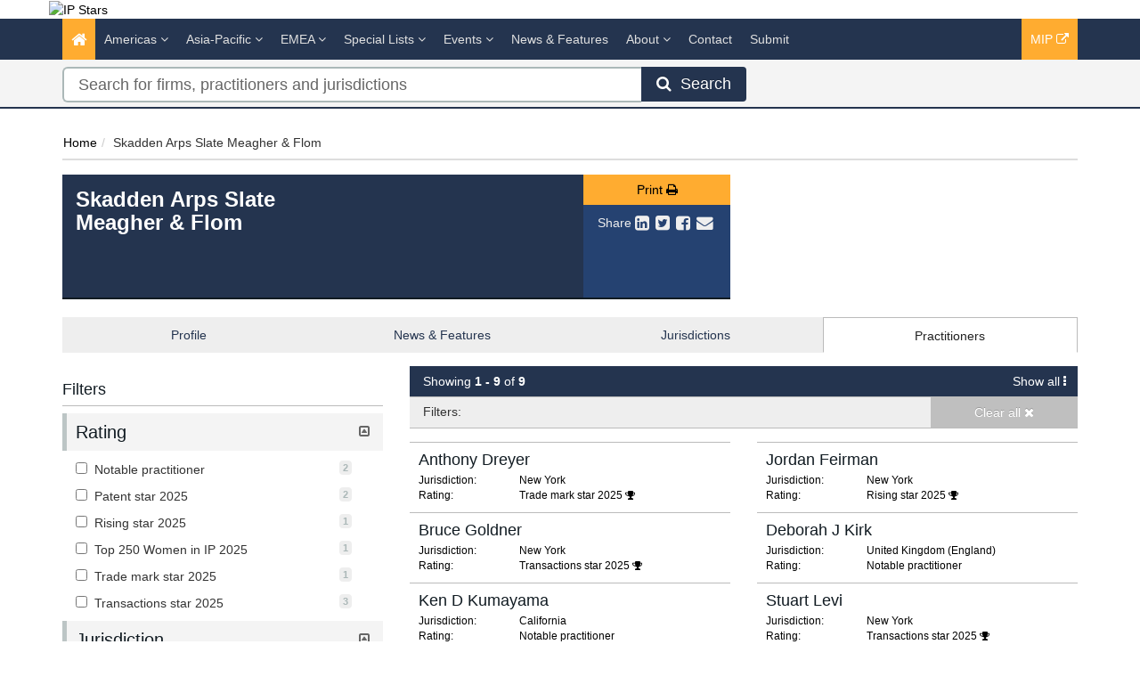

--- FILE ---
content_type: text/html; charset=utf-8
request_url: https://www.ipstars.com/Firm/Skadden-Arps-Slate-Meagher-Flom/FirmLawyersWithFilter/105957?searchAction=FirmLawyerTab&pageSize=25&pageNumber=1&translated=False
body_size: 9020
content:




<!DOCTYPE html>
<html>
<head prefix="og: http://ogp.me/ns# object: http://ogp.me/ns/object#">
    <meta charset="utf-8" />
    <meta name="viewport" content="width=device-width, initial-scale=1.0" />
    <meta name="description" content="Managing Intellectual Property IP STARS provides profiles, analysis and rankings of recommended law firms and practitioners for IP work in more than 70 jurisdictions." />
    <meta name="keywords" />
    <meta name="author" content="" />
    <meta name="google-site-verification" content="rcPdING-vLui0v1kbjZUlzcPp8v-KwflaUsH3MbACaw" />
    <meta http-equiv="X-UA-Compatible" content="IE=edge">
    <!-- Facebook begin-->
    <meta property="og:image" content="https://www.ipstars.com/Content/images/ipstars-share.png?t=517?" />
    <meta property="og:title" content="Skadden Arps Slate Meagher &amp; Flom | IP STARS" />
    <meta property="og:description" content="Managing Intellectual Property IP STARS provides profiles, analysis and rankings of recommended law firms and practitioners for IP work in more than 70 jurisdictions." />
    <meta property="og:type" content="website" />
    <!-- Facebook end-->
    <link rel="shortcut icon" href="/Content/ico/favicon.ico" />
    <link href="/Content/css/bootstrap.min.css" rel="stylesheet" />
    <link rel="stylesheet" href="https://code.jquery.com/ui/1.11.4/themes/smoothness/jquery-ui.css" integrity="sha256-f45CCkrD6n9v0IHOByNBAUFNJ98mCm1UdmP44MDvuvQ=" crossorigin="anonymous">
    
    <link href="/Content/css/jQuery-ui-Slider-Pips.css" rel="stylesheet" />
    <title>Skadden Arps Slate Meagher &amp; Flom - Firm Lawyers | IP STARS</title>

    <!-- Start - Code for banners -->
    <script>
        if (window.location.pathname == "/" || window.location.pathname == "")
            var urlPage = "/home";
        else
            var urlPage = window.location.pathname;
    </script>

    <script type="text/javascript" src="https://code.jquery.com/jquery-3.3.1.min.js"></script>

    <script src="https://imagesrv.adition.com/js/aut.js">
    </script>

    <script type="text/javascript">

        // Setup callback queue
        var adition = adition || {};
        adition.srq = adition.srq || [];

        // Load |srp|
        (function () {
            var script = document.createElement("script");
            script.type = "text/javascript";
            script.src = (document.location.protocol === "https:" ?
                "https:" : "http:") + "//imagesrv.adition.com/js/srp.js";
            script.charset = "utf-8";
            script.async = true;
            var firstScript = document.getElementsByTagName("script")[0];
            firstScript.parentNode.insertBefore(script, firstScript);
        })()
        adition.srq.push(function (api) {

            // Enable consent pull
            api.consentService.enableConsentPull(); //ensures the ad server can communicate with a TCF CMP
            api.registerAdfarm("ad1.adfarm1.adition.com"); // Register the single request
        });
    </script>
    <script type="text/javascript">
        adition.srq.push(function (api) {
            api.setProfile("page", urlPage); //sets value for page, using existing variable
        });
    </script>

    <script type="text/javascript">

        //Function to detect viewport sizing and call appropriate size LB ad units
        var viewportWidth = jQuery(window).width();
        if (viewportWidth >= 750) {
            adition.srq.push(function (api) {
                //Largest Width Desktop Call
                //Top slot LB Call
                api.configureRenderSlot("top-lb").setContentunitId(5256819)
                    .setProfile("pos", "top");
                api.renderSlot("top-lb");
                //Button1 Call
                api.configureRenderSlot("button1").setContentunitId(5256821)
                    .setProfile("pos", "button1");
                api.renderSlot("button1");
                //button2 Call
                api.configureRenderSlot("button2").setContentunitId(5256822)
                    .setProfile("pos", "button2");
                api.renderSlot("button2");
            })
        }
        else {
            adition.srq.push(function (api) {
                //Mobile Call
                //Top slot LB Call
                api.configureRenderSlot("top-lb").setContentunitId(5256820)
                    .setProfile("pos", "top");
                api.renderSlot("top-lb");
                //Button1 Call
                api.configureRenderSlot("button1").setContentunitId(5256821)
                    .setProfile("pos", "button1");
                api.renderSlot("button1");
                //button2 Call
                api.configureRenderSlot("button2").setContentunitId(5256822)
                    .setProfile("pos", "button2");
                api.renderSlot("button2");
            })
        }
    </script>

    <script type="text/javascript">
        adition.srq.push(function (api) {
            api.load().completeRendering();
        });
    </script>
    <!-- End - Code for banners -->
    <!-- Google Tag Manager -->
    <script>
        (function (w, d, s, l, i) {
            w[l] = w[l] || []; w[l].push({
                'gtm.start':
                    new Date().getTime(), event: 'gtm.js'
            }); var f = d.getElementsByTagName(s)[0],
                j = d.createElement(s), dl = l != 'dataLayer' ? '&l=' + l : ''; j.async = true; j.src =
                    'https://www.googletagmanager.com/gtm.js?id=' + i + dl; f.parentNode.insertBefore(j, f);
        })(window, document, 'script', 'dataLayer', 'GTM-WFR49B');
    </script>
    <!-- End Google Tag Manager -->

        <link rel="canonical" href="https://www.ipstars.com/Firm/skadden-arps-slate-meagher-flom/Profile/105957" />
    
<link href="/Content/css/theme.css" rel="stylesheet"/>
<link href="/Content/css/font-awesome.min.css" rel="stylesheet"/>
<link href="/Content/css/screen.css" rel="stylesheet"/>
<link href="/Content/css/yamm.css" rel="stylesheet"/>
<link href="/Content/css/custom.css" rel="stylesheet"/>

<link rel="stylesheet" href="https://fonts.googleapis.com/css?family=Open+Sans:400,600,700&subset=latin-ext,latin" integrity="sha384-dyIgrznY8fFLoVGKLnjKJR+xVmauEiRs3ZE4YE3BLJ7jiUz959aAKStLJLNm/0DB" crossorigin="anonymous">
    <script src="/Scripts/modernizr-3.9.1.js"></script>


    

        <script>
            window.iabConfig = {
                allowedVendors: [755, 804]
            }
        </script>
        <!-- Start cookieyes banner -->
        <script id="cookieyes" type="text/javascript" src="https://cdn-cookieyes.com/client_data/53762e632d9749f38f6cfdc1/script.js"></script>
        <!-- End cookieyes banner -->

</head>
<body class="" >
    <!-- Google Tag Manager (noscript) -->
    <noscript>
        <iframe src="https://www.googletagmanager.com/ns.html?id=GTM-WFR49B"
                height="0" width="0" style="display:none;visibility:hidden"></iframe>
    </noscript>
    <!-- End Google Tag Manager (noscript) -->
    <div class="masthead">
        <div class="header">
    <div class="container">
        <div class="clearfix">
            <div class="logo pull-left"> <a href="/" title="IP STARS - The guide to the world's leading IP law firms and practitioners"><img class="img img-responsive hidden-xs" src="/Content/images/IP-Stars-logo-tag-yellow.png" alt="IP Stars"></a> </div>
            <div class="tagline text-right">
                <div id="leaderboard-advert">
                    <div id="top-lb">
                        <script type="text/javascript">
                            adition.srq.push(function (api) {
                                api.renderSlot("top-lb");
                            })
                        </script>
                    </div>
                </div>
            </div>
        </div>
    </div>
</div>
        <div class="navigation hidden-print">
    <div class="affix-top" data-offset-top="80" data-spy="affix">
        <div class="navbar navbar-inverse yamm">
            <div class="container">
                <div class="navbar-header">
                    <button type="button" class="navbar-toggle" data-toggle="collapse" data-target=".navbar-collapse"> <span class="icon-bar"></span> <span class="icon-bar"></span> <span class="icon-bar"></span> </button>
                    <a class="navbar-brand visible-xs" href="/"><img src="/Content/images/IP-Stars-logo-tag-yellow-small.png" style="width:100%" alt="IP Stars"></a>
                </div>
                <div class="navbar-collapse collapse">
                    
                    


<ul class="nav navbar-nav">
    <li class="active"><a href="/"><span class="fa fa-home fa-lg"></span></a></li>
        <li class="dropdown megamenu">
            <a title="Americas" class="dropdown-toggle" data-toggle="dropdown">Americas <i class="fa fa-angle-down"></i></a>
            <ul class="dropdown-menu">
                <li>
                    <div class="regionList">
                        <ul class="columnList">

                                    <li class="dropdown-header" role="presentation"><a title="United States Regional"></a>United States Regional</li>
                                    <li class=""><a title="Alabama" href="/Jurisdiction/alabama/Rankings/8574#rankings">Alabama</a></li>
                                    <li class=""><a title="Alaska" href="/Jurisdiction/alaska/Rankings/8573#rankings">Alaska</a></li>
                                    <li class=""><a title="Arizona" href="/Jurisdiction/arizona/Rankings/8576#rankings">Arizona</a></li>
                                    <li class=""><a title="Arkansas" href="/Jurisdiction/arkansas/Rankings/8575#rankings">Arkansas</a></li>
                                    <li class=""><a title="California" href="/Jurisdiction/california/Rankings/8577#rankings">California</a></li>
                                    <li class=""><a title="Colorado" href="/Jurisdiction/colorado/Rankings/8578#rankings">Colorado</a></li>
                                    <li class=""><a title="Connecticut" href="/Jurisdiction/connecticut/Rankings/8579#rankings">Connecticut</a></li>
                                    <li class=""><a title="Delaware" href="/Jurisdiction/delaware/Rankings/8581#rankings">Delaware</a></li>
                                    <li class=""><a title="District of Columbia" href="/Jurisdiction/district-of-columbia/Rankings/8580#rankings">District of Columbia</a></li>
                                    <li class=""><a title="Florida" href="/Jurisdiction/florida/Rankings/8582#rankings">Florida</a></li>
                                    <li class=""><a title="Georgia (State)" href="/Jurisdiction/georgia-state/Rankings/8624#rankings">Georgia (State)</a></li>
                                    <li class=""><a title="Hawaii" href="/Jurisdiction/hawaii/Rankings/8583#rankings">Hawaii</a></li>
                                    <li class=""><a title="Idaho" href="/Jurisdiction/idaho/Rankings/8585#rankings">Idaho</a></li>
                                    <li class=""><a title="Illinois" href="/Jurisdiction/illinois/Rankings/8586#rankings">Illinois</a></li>
                                    <li class=""><a title="Indiana" href="/Jurisdiction/indiana/Rankings/8587#rankings">Indiana</a></li>
                                    <li class=""><a title="Iowa" href="/Jurisdiction/iowa/Rankings/8584#rankings">Iowa</a></li>
                                    <li class=""><a title="Kansas" href="/Jurisdiction/kansas/Rankings/8588#rankings">Kansas</a></li>
                                    <li class=""><a title="Kentucky" href="/Jurisdiction/kentucky/Rankings/8589#rankings">Kentucky</a></li>
                                    <li class=""><a title="Louisiana" href="/Jurisdiction/louisiana/Rankings/8590#rankings">Louisiana</a></li>
                                    <li class=""><a title="Maine" href="/Jurisdiction/maine/Rankings/8593#rankings">Maine</a></li>
                                    <li class=""><a title="Maryland" href="/Jurisdiction/maryland/Rankings/8592#rankings">Maryland</a></li>
                                    <li class=""><a title="Massachusetts" href="/Jurisdiction/massachusetts/Rankings/8591#rankings">Massachusetts</a></li>
                                    <li class=""><a title="Michigan" href="/Jurisdiction/michigan/Rankings/8594#rankings">Michigan</a></li>
                                    <li class=""><a title="Minnesota" href="/Jurisdiction/minnesota/Rankings/8595#rankings">Minnesota</a></li>
                                    <li class=""><a title="Mississippi" href="/Jurisdiction/mississippi/Rankings/8597#rankings">Mississippi</a></li>
                                    <li class=""><a title="Missouri" href="/Jurisdiction/missouri/Rankings/8596#rankings">Missouri</a></li>
                                    <li class=""><a title="Montana" href="/Jurisdiction/montana/Rankings/8598#rankings">Montana</a></li>
                                    <li class=""><a title="Nebraska" href="/Jurisdiction/nebraska/Rankings/8601#rankings">Nebraska</a></li>
                                    <li class=""><a title="Nevada" href="/Jurisdiction/nevada/Rankings/8605#rankings">Nevada</a></li>
                                    <li class=""><a title="New Hampshire" href="/Jurisdiction/new-hampshire/Rankings/8602#rankings">New Hampshire</a></li>
                                    <li class=""><a title="New Jersey" href="/Jurisdiction/new-jersey/Rankings/8603#rankings">New Jersey</a></li>
                                    <li class=""><a title="New Mexico" href="/Jurisdiction/new-mexico/Rankings/8604#rankings">New Mexico</a></li>
                                    <li class=""><a title="New York" href="/Jurisdiction/new-york/Rankings/8606#rankings">New York</a></li>
                                    <li class=""><a title="North Carolina" href="/Jurisdiction/north-carolina/Rankings/8599#rankings">North Carolina</a></li>
                                    <li class=""><a title="North Dakota" href="/Jurisdiction/north-dakota/Rankings/8600#rankings">North Dakota</a></li>
                                    <li class=""><a title="Ohio" href="/Jurisdiction/ohio/Rankings/8607#rankings">Ohio</a></li>
                                    <li class=""><a title="Oklahoma" href="/Jurisdiction/oklahoma/Rankings/8608#rankings">Oklahoma</a></li>
                                    <li class=""><a title="Oregon" href="/Jurisdiction/oregon/Rankings/8609#rankings">Oregon</a></li>
                                    <li class=""><a title="Pennsylvania" href="/Jurisdiction/pennsylvania/Rankings/8610#rankings">Pennsylvania</a></li>
                                    <li class=""><a title="Rhode Island" href="/Jurisdiction/rhode-island/Rankings/8611#rankings">Rhode Island</a></li>
                                    <li class=""><a title="South Carolina" href="/Jurisdiction/south-carolina/Rankings/8612#rankings">South Carolina</a></li>
                                    <li class=""><a title="South Dakota" href="/Jurisdiction/south-dakota/Rankings/8613#rankings">South Dakota</a></li>
                                    <li class=""><a title="Tennessee" href="/Jurisdiction/tennessee/Rankings/8614#rankings">Tennessee</a></li>
                                    <li class=""><a title="Texas" href="/Jurisdiction/texas/Rankings/8615#rankings">Texas</a></li>
                                    <li class=""><a title="Utah" href="/Jurisdiction/utah/Rankings/8616#rankings">Utah</a></li>
                                    <li class=""><a title="Vermont" href="/Jurisdiction/vermont/Rankings/8618#rankings">Vermont</a></li>
                                    <li class=""><a title="Virginia" href="/Jurisdiction/virginia/Rankings/8617#rankings">Virginia</a></li>
                                    <li class=""><a title="Washington" href="/Jurisdiction/washington/Rankings/8619#rankings">Washington</a></li>
                                    <li class=""><a title="West Virginia" href="/Jurisdiction/west-virginia/Rankings/8621#rankings">West Virginia</a></li>
                                    <li class=""><a title="Wisconsin" href="/Jurisdiction/wisconsin/Rankings/8620#rankings">Wisconsin</a></li>
                                    <li class=""><a title="Wyoming" href="/Jurisdiction/wyoming/Rankings/8622#rankings">Wyoming</a></li>
                                    <li class="dropdown-header" role="presentation"><a title="Latin America &amp; Caribbean"></a>Latin America &amp; Caribbean</li>
                                    <li class=""><a title="Argentina" href="/Jurisdiction/argentina/Rankings/8343#rankings">Argentina</a></li>
                                    <li class=""><a title="Bolivia" href="/Jurisdiction/bolivia/Rankings/8359#rankings">Bolivia</a></li>
                                    <li class=""><a title="Brazil" href="/Jurisdiction/brazil/Rankings/8362#rankings">Brazil</a></li>
                                    <li class=""><a title="Caribbean" href="/Jurisdiction/caribbean/Rankings/8572#rankings">Caribbean</a></li>
                                    <li class=""><a title="Central America" href="/Jurisdiction/central-america/Rankings/8812#rankings">Central America</a></li>
                                    <li class=""><a title="Chile" href="/Jurisdiction/chile/Rankings/8377#rankings">Chile</a></li>
                                    <li class=""><a title="Colombia" href="/Jurisdiction/colombia/Rankings/8381#rankings">Colombia</a></li>
                                    <li class=""><a title="Costa Rica" href="/Jurisdiction/costa-rica/Rankings/8386#rankings">Costa Rica</a></li>
                                    <li class=""><a title="Dominican Republic" href="/Jurisdiction/dominican-republic/Rankings/8394#rankings">Dominican Republic</a></li>
                                    <li class=""><a title="Ecuador" href="/Jurisdiction/ecuador/Rankings/8396#rankings">Ecuador</a></li>
                                    <li class=""><a title="El Salvador" href="/Jurisdiction/el-salvador/Rankings/8398#rankings">El Salvador</a></li>
                                    <li class=""><a title="Nicaragua" href="/Jurisdiction/nicaragua/Rankings/8483#rankings">Nicaragua</a></li>
                                    <li class=""><a title="Panama" href="/Jurisdiction/panama/Rankings/8493#rankings">Panama</a></li>
                                    <li class=""><a title="Paraguay" href="/Jurisdiction/paraguay/Rankings/8495#rankings">Paraguay</a></li>
                                    <li class=""><a title="Peru" href="/Jurisdiction/peru/Rankings/8496#rankings">Peru</a></li>
                                    <li class=""><a title="Puerto Rico" href="/Jurisdiction/puerto-rico/Rankings/8501#rankings">Puerto Rico</a></li>
                                    <li class=""><a title="Uruguay" href="/Jurisdiction/uruguay/Rankings/8554#rankings">Uruguay</a></li>
                                    <li class=""><a title="Venezuela" href="/Jurisdiction/venezuela/Rankings/8559#rankings">Venezuela</a></li>
                                    <li class="dropdown-header" role="presentation"><a title="North America"></a>North America</li>
                                    <li class=""><a title="Canada" href="/Jurisdiction/canada/Rankings/8372#rankings">Canada</a></li>
                                    <li class=""><a title="Mexico" href="/Jurisdiction/mexico/Rankings/8467#rankings">Mexico</a></li>
                                    <li class=""><a title="United States (National)" href="/Jurisdiction/united-states-national/Rankings/8555#rankings">United States (National)</a></li>
                        </ul>
                    </div>
                </li>
            </ul>
        </li>
        <li class="dropdown megamenu">
            <a title="Asia-Pacific" class="dropdown-toggle" data-toggle="dropdown">Asia-Pacific <i class="fa fa-angle-down"></i></a>
            <ul class="dropdown-menu">
                <li>
                    <div class="regionList">
                        <ul class="columnList">

                                    <li class=""><a title="Australia" href="/Jurisdiction/australia/Rankings/8346#rankings">Australia</a></li>
                                    <li class=""><a title="Bangladesh" href="/Jurisdiction/bangladesh/Rankings/8351#rankings">Bangladesh</a></li>
                                    <li class=""><a title="Cambodia" href="/Jurisdiction/cambodia/Rankings/8370#rankings">Cambodia</a></li>
                                    <li class=""><a title="China" href="/Jurisdiction/china/Rankings/8378#rankings">China</a></li>
                                    <li class=""><a title="East Timor" href="/Jurisdiction/east-timor/Rankings/8974#rankings">East Timor</a></li>
                                    <li class=""><a title="Hong Kong SAR" href="/Jurisdiction/hong-kong-sar/Rankings/8425#rankings">Hong Kong SAR</a></li>
                                    <li class=""><a title="India" href="/Jurisdiction/india/Rankings/8428#rankings">India</a></li>
                                    <li class=""><a title="Indonesia" href="/Jurisdiction/indonesia/Rankings/8429#rankings">Indonesia</a></li>
                                    <li class=""><a title="Japan" href="/Jurisdiction/japan/Rankings/8438#rankings">Japan</a></li>
                                    <li class=""><a title="Kazakhstan" href="/Jurisdiction/kazakhstan/Rankings/8441#rankings">Kazakhstan</a></li>
                                    <li class=""><a title="Macau SAR" href="/Jurisdiction/macau-sar/Rankings/8455#rankings">Macau SAR</a></li>
                                    <li class=""><a title="Malaysia" href="/Jurisdiction/malaysia/Rankings/8459#rankings">Malaysia</a></li>
                                    <li class=""><a title="Myanmar" href="/Jurisdiction/myanmar/Rankings/8368#rankings">Myanmar</a></li>
                                    <li class=""><a title="New Zealand" href="/Jurisdiction/new-zealand/Rankings/8482#rankings">New Zealand</a></li>
                                    <li class=""><a title="Pakistan" href="/Jurisdiction/pakistan/Rankings/8491#rankings">Pakistan</a></li>
                                    <li class=""><a title="Singapore" href="/Jurisdiction/singapore/Rankings/8515#rankings">Singapore</a></li>
                                    <li class=""><a title="South Korea" href="/Jurisdiction/south-korea/Rankings/8521#rankings">South Korea</a></li>
                                    <li class=""><a title="Sri Lanka" href="/Jurisdiction/sri-lanka/Rankings/8523#rankings">Sri Lanka</a></li>
                                    <li class=""><a title="Taiwan" href="/Jurisdiction/taiwan/Rankings/8537#rankings">Taiwan</a></li>
                                    <li class=""><a title="Thailand" href="/Jurisdiction/thailand/Rankings/8540#rankings">Thailand</a></li>
                                    <li class=""><a title="The Philippines" href="/Jurisdiction/the-philippines/Rankings/8497#rankings">The Philippines</a></li>
                                    <li class=""><a title="Uzbekistan" href="/Jurisdiction/uzbekistan/Rankings/8556#rankings">Uzbekistan</a></li>
                                    <li class=""><a title="Vietnam" href="/Jurisdiction/vietnam/Rankings/8560#rankings">Vietnam</a></li>
                        </ul>
                    </div>
                </li>
            </ul>
        </li>
        <li class="dropdown megamenu">
            <a title="EMEA" class="dropdown-toggle" data-toggle="dropdown">EMEA <i class="fa fa-angle-down"></i></a>
            <ul class="dropdown-menu">
                <li>
                    <div class="regionList">
                        <ul class="columnList">

                                    <li class="dropdown-header" role="presentation"><a title="Central &amp; Eastern Europe"></a>Central &amp; Eastern Europe</li>
                                    <li class=""><a title="Albania" href="/Jurisdiction/albania/Rankings/8335#rankings">Albania</a></li>
                                    <li class=""><a title="Austria" href="/Jurisdiction/austria/Rankings/8347#rankings">Austria</a></li>
                                    <li class=""><a title="Azerbaijan" href="/Jurisdiction/azerbaijan/Rankings/8348#rankings">Azerbaijan</a></li>
                                    <li class=""><a title="Bosnia and Herzegovina" href="/Jurisdiction/bosnia-and-herzegovina/Rankings/8360#rankings">Bosnia and Herzegovina</a></li>
                                    <li class=""><a title="Bulgaria" href="/Jurisdiction/bulgaria/Rankings/8366#rankings">Bulgaria</a></li>
                                    <li class=""><a title="Croatia" href="/Jurisdiction/croatia/Rankings/8387#rankings">Croatia</a></li>
                                    <li class=""><a title="Czech Republic" href="/Jurisdiction/czech-republic/Rankings/8390#rankings">Czech Republic</a></li>
                                    <li class=""><a title="Estonia" href="/Jurisdiction/estonia/Rankings/8401#rankings">Estonia</a></li>
                                    <li class=""><a title="Hungary" href="/Jurisdiction/hungary/Rankings/8426#rankings">Hungary</a></li>
                                    <li class=""><a title="Kosovo" href="/Jurisdiction/kosovo/Rankings/9000#rankings">Kosovo</a></li>
                                    <li class=""><a title="Latvia" href="/Jurisdiction/latvia/Rankings/8447#rankings">Latvia</a></li>
                                    <li class=""><a title="Lithuania" href="/Jurisdiction/lithuania/Rankings/8453#rankings">Lithuania</a></li>
                                    <li class=""><a title="Poland" href="/Jurisdiction/poland/Rankings/8499#rankings">Poland</a></li>
                                    <li class=""><a title="Romania" href="/Jurisdiction/romania/Rankings/8503#rankings">Romania</a></li>
                                    <li class=""><a title="Serbia" href="/Jurisdiction/serbia/Rankings/8512#rankings">Serbia</a></li>
                                    <li class=""><a title="Slovakia" href="/Jurisdiction/slovakia/Rankings/8516#rankings">Slovakia</a></li>
                                    <li class=""><a title="Slovenia" href="/Jurisdiction/slovenia/Rankings/8517#rankings">Slovenia</a></li>
                                    <li class=""><a title="T&#252;rkiye" href="/Jurisdiction/turkiye/Rankings/8546#rankings">T&#252;rkiye</a></li>
                                    <li class=""><a title="Ukraine" href="/Jurisdiction/ukraine/Rankings/8553#rankings">Ukraine</a></li>
                                    <li class="dropdown-header" role="presentation"><a title="Africa"></a>Africa</li>
                                    <li class=""><a title="Algeria" href="/Jurisdiction/algeria/Rankings/8336#rankings">Algeria</a></li>
                                    <li class=""><a title="Angola" href="/Jurisdiction/angola/Rankings/8339#rankings">Angola</a></li>
                                    <li class=""><a title="Cameroon" href="/Jurisdiction/cameroon/Rankings/8371#rankings">Cameroon</a></li>
                                    <li class=""><a title="Cape Verde" href="/Jurisdiction/cape-verde/Rankings/8373#rankings">Cape Verde</a></li>
                                    <li class=""><a title="Democratic Republic of the Congo" href="/Jurisdiction/democratic-republic-of-the-congo/Rankings/8384#rankings">Democratic Republic of the Congo</a></li>
                                    <li class=""><a title="Egypt" href="/Jurisdiction/egypt/Rankings/8397#rankings">Egypt</a></li>
                                    <li class=""><a title="Ghana" href="/Jurisdiction/ghana/Rankings/8413#rankings">Ghana</a></li>
                                    <li class=""><a title="Kenya" href="/Jurisdiction/kenya/Rankings/8442#rankings">Kenya</a></li>
                                    <li class=""><a title="Libya" href="/Jurisdiction/libya/Rankings/8451#rankings">Libya</a></li>
                                    <li class=""><a title="Malawi" href="/Jurisdiction/malawi/Rankings/8458#rankings">Malawi</a></li>
                                    <li class=""><a title="Mauritius" href="/Jurisdiction/mauritius/Rankings/8465#rankings">Mauritius</a></li>
                                    <li class=""><a title="Morocco" href="/Jurisdiction/morocco/Rankings/8474#rankings">Morocco</a></li>
                                    <li class=""><a title="Mozambique" href="/Jurisdiction/mozambique/Rankings/8475#rankings">Mozambique</a></li>
                                    <li class=""><a title="Namibia" href="/Jurisdiction/namibia/Rankings/8476#rankings">Namibia</a></li>
                                    <li class=""><a title="Nigeria" href="/Jurisdiction/nigeria/Rankings/8485#rankings">Nigeria</a></li>
                                    <li class=""><a title="Sao Tome and Principe" href="/Jurisdiction/sao-tome-and-principe/Rankings/8509#rankings">Sao Tome and Principe</a></li>
                                    <li class=""><a title="South Africa" href="/Jurisdiction/south-africa/Rankings/8520#rankings">South Africa</a></li>
                                    <li class=""><a title="Tanzania" href="/Jurisdiction/tanzania/Rankings/8539#rankings">Tanzania</a></li>
                                    <li class=""><a title="Tunisia" href="/Jurisdiction/tunisia/Rankings/8545#rankings">Tunisia</a></li>
                                    <li class=""><a title="Uganda" href="/Jurisdiction/uganda/Rankings/8551#rankings">Uganda</a></li>
                                    <li class=""><a title="Zambia" href="/Jurisdiction/zambia/Rankings/8565#rankings">Zambia</a></li>
                                    <li class=""><a title="Zimbabwe" href="/Jurisdiction/zimbabwe/Rankings/8566#rankings">Zimbabwe</a></li>
                                    <li class="dropdown-header" role="presentation"><a title="Middle East"></a>Middle East</li>
                                    <li class=""><a title="Bahrain" href="/Jurisdiction/bahrain/Rankings/8350#rankings">Bahrain</a></li>
                                    <li class=""><a title="GCC" href="/Jurisdiction/gcc/Rankings/9008#rankings">GCC</a></li>
                                    <li class=""><a title="Iraq" href="/Jurisdiction/iraq/Rankings/8431#rankings">Iraq</a></li>
                                    <li class=""><a title="Israel" href="/Jurisdiction/israel/Rankings/8434#rankings">Israel</a></li>
                                    <li class=""><a title="Jordan" href="/Jurisdiction/jordan/Rankings/8440#rankings">Jordan</a></li>
                                    <li class=""><a title="Kuwait" href="/Jurisdiction/kuwait/Rankings/8444#rankings">Kuwait</a></li>
                                    <li class=""><a title="Lebanon" href="/Jurisdiction/lebanon/Rankings/8448#rankings">Lebanon</a></li>
                                    <li class=""><a title="Oman" href="/Jurisdiction/oman/Rankings/8490#rankings">Oman</a></li>
                                    <li class=""><a title="Qatar" href="/Jurisdiction/qatar/Rankings/8502#rankings">Qatar</a></li>
                                    <li class=""><a title="Saudi Arabia" href="/Jurisdiction/saudi-arabia/Rankings/8510#rankings">Saudi Arabia</a></li>
                                    <li class=""><a title="United Arab Emirates" href="/Jurisdiction/united-arab-emirates/Rankings/8550#rankings">United Arab Emirates</a></li>
                                    <li class="dropdown-header" role="presentation"><a title="Western Europe"></a>Western Europe</li>
                                    <li class=""><a title="Belgium" href="/Jurisdiction/belgium/Rankings/8354#rankings">Belgium</a></li>
                                    <li class=""><a title="Benelux" href="/Jurisdiction/benelux/Rankings/8571#rankings">Benelux</a></li>
                                    <li class=""><a title="Cyprus" href="/Jurisdiction/cyprus/Rankings/8389#rankings">Cyprus</a></li>
                                    <li class=""><a title="Denmark" href="/Jurisdiction/denmark/Rankings/8391#rankings">Denmark</a></li>
                                    <li class=""><a title="Finland" href="/Jurisdiction/finland/Rankings/8406#rankings">Finland</a></li>
                                    <li class=""><a title="France" href="/Jurisdiction/france/Rankings/8407#rankings">France</a></li>
                                    <li class=""><a title="Germany" href="/Jurisdiction/germany/Rankings/8412#rankings">Germany</a></li>
                                    <li class=""><a title="Greece" href="/Jurisdiction/greece/Rankings/8415#rankings">Greece</a></li>
                                    <li class=""><a title="Iceland" href="/Jurisdiction/iceland/Rankings/8427#rankings">Iceland</a></li>
                                    <li class=""><a title="Ireland" href="/Jurisdiction/ireland/Rankings/8432#rankings">Ireland</a></li>
                                    <li class=""><a title="Italy" href="/Jurisdiction/italy/Rankings/8435#rankings">Italy</a></li>
                                    <li class=""><a title="Jersey" href="/Jurisdiction/jersey/Rankings/8439#rankings">Jersey</a></li>
                                    <li class=""><a title="Liechtenstein" href="/Jurisdiction/liechtenstein/Rankings/8452#rankings">Liechtenstein</a></li>
                                    <li class=""><a title="Luxembourg" href="/Jurisdiction/luxembourg/Rankings/8454#rankings">Luxembourg</a></li>
                                    <li class=""><a title="Monaco" href="/Jurisdiction/monaco/Rankings/8470#rankings">Monaco</a></li>
                                    <li class=""><a title="Netherlands" href="/Jurisdiction/netherlands/Rankings/8479#rankings">Netherlands</a></li>
                                    <li class=""><a title="Norway" href="/Jurisdiction/norway/Rankings/8489#rankings">Norway</a></li>
                                    <li class=""><a title="Portugal" href="/Jurisdiction/portugal/Rankings/8500#rankings">Portugal</a></li>
                                    <li class=""><a title="Spain" href="/Jurisdiction/spain/Rankings/8522#rankings">Spain</a></li>
                                    <li class=""><a title="Sweden" href="/Jurisdiction/sweden/Rankings/8534#rankings">Sweden</a></li>
                                    <li class=""><a title="Switzerland" href="/Jurisdiction/switzerland/Rankings/8535#rankings">Switzerland</a></li>
                                    <li class=""><a title="United Kingdom (England)" href="/Jurisdiction/united-kingdom-england/Rankings/8552#rankings">United Kingdom (England)</a></li>
                                    <li class=""><a title="United Kingdom (Northern Ireland)" href="/Jurisdiction/united-kingdom-northern-ireland/Rankings/9002#rankings">United Kingdom (Northern Ireland)</a></li>
                                    <li class=""><a title="United Kingdom (Scotland)" href="/Jurisdiction/united-kingdom-scotland/Rankings/8568#rankings">United Kingdom (Scotland)</a></li>
                                    <li class=""><a title="United Kingdom (Wales)" href="/Jurisdiction/united-kingdom-wales/Rankings/9001#rankings">United Kingdom (Wales)</a></li>
                        </ul>
                    </div>
                </li>
            </ul>
        </li>
    <li class="dropdown ">
        <a title="Special Lists" class="dropdown-toggle" data-toggle="dropdown">Special Lists <i class="fa fa-angle-down"></i></a>
        <ul class="dropdown-menu">
            <li class=""><a title="Corporate IP Stars" href="/SpecialLists/CorporateIPStars">Corporate IP Stars</a></li>
            <li class=""><a title="Rising Stars" href="/SpecialLists/RisingStars">Rising Stars</a></li>
            <li class=""><a title="Top 250 Women in IP" href="/SpecialLists/Top250WomenInIP">Top 250 Women in IP</a></li>
            <li class=""><a title="Firms Founded By Women" href="/SpecialLists/FirmsFoundedByWomen">Firms Founded By Women</a></li>
        </ul>
    </li>




    <li class="dropdown ">
        <a title="Events" class="dropdown-toggle nav-research eventsanddata-menu" data-toggle="dropdown">Events <i class="fa fa-angle-down"></i></a>
        <ul class="dropdown-menu eventsanddata-submenu">
            <li class=""><a title="Managing IP Awards" class="" href="/Events/ManagingIPAwards">Managing IP Awards</a></li>
            <li class=""><a title="Webinars and Podcasts" class="" href="/Events/WebinarsAndPodcasts">Webinars and Podcasts</a></li>
        </ul>
    </li>




    <li class=""><a href="/Search/NewsAndFeatures" title="News &amp; Features">News &amp; Features</a></li>    
    <li class="dropdown ">
        <a title="About" class="dropdown-toggle" data-toggle="dropdown">About <i class="fa fa-angle-down"></i></a>
        <ul class="dropdown-menu">
            <li class=""><a title="Our research" href="/NewsAndAnalysis/IPS-our-research/Index/4635">Our Research</a></li>
            <li class=""><a title="Methodology" href="/NewsAndAnalysis/Methodology/Index/4016">Methodology</a></li>
            <li class=""><a title="Research Forms and Surveys" href="/SpecialLists/ResearchFormsAndSurveys">Research Forms and Surveys</a></li>
            <li class=""><a title="Submission Guidelines" href="/NewsAndAnalysis/Submission-guidelines/Index/4018">Submission Guidelines</a></li>
            <li class=""><a title="FAQ" href="/NewsAndAnalysis/FAQs/Index/4014">FAQ</a></li>
        </ul>
    </li>
    <li class=""><a href="/NewsAndAnalysis/Contact us page/Index/4634" title="Contact">Contact</a></li>
    <li class=""><a title="Submit" href="https://submissions.legalbenchmarkinggroup.com/Account/Details">Submit</a></li>
    
</ul>
           
     
    


                    <ul class="nav navbar-nav navbar-right alternate">
                        <li class="hidden-sm"><a href="https://www.managingip.com/" target="_blank" rel="noopener noreferrer" class="external" title="MIP (external link)">MIP <i class="fa fa-external-link"></i></a></li>
                    </ul>
                    
                </div>
            </div>
        </div>
<div class="quicksearch">
    <div class="container">
        <div class="row">
<form action="/Search" class="form-inline" id="quick_search_form" method="post" name="quick-search-form" role="search">                <div class="col-xs-12 col-sm-12 col-md-8">
                    <div class="input-group">
                        
                        <input data-val="true" data-val-required="The SearchAll is required." id="SearchAll" name="SearchAll" type="hidden" value="False" />
                        <input data-val="true" data-val-required="The SearchJurisdictions is required." id="SearchJurisdictions" name="SearchJurisdictions" type="hidden" value="True" />
                        <input data-val="true" data-val-required="The SearchFirms is required." id="SearchFirms" name="SearchFirms" type="hidden" value="True" />
                        <input data-val="true" data-val-required="The SearchLawyers is required." id="SearchLawyers" name="SearchLawyers" type="hidden" value="True" />
                        <input data-val="true" data-val-required="The SearchNews is required." id="SearchNews" name="SearchNews" type="hidden" value="True" />
                        <input data-val="true" data-val-required="The SearchDeals is required." id="SearchDeals" name="SearchDeals" type="hidden" value="True" />
                        <input class="form-control input-lg" data-autocomplete="quickSearch" data-val="true" data-val-required="Please enter a search term" id="Keyword" name="Keyword" placeholder="Search for firms, practitioners and jurisdictions" type="text" value="" />
                        <span class="field-validation-valid" data-valmsg-for="Keyword" data-valmsg-replace="true"></span>
                        <span class="input-group-btn">
                            <button type="submit" class="btn btn-primary btn-lg" id="search-btn"><span class="fa fa-search fa-md"></span>&nbsp;&nbsp;Search</button>
                        </span>
                    </div>
                </div>
</form>        </div>
    </div>
</div>


    </div>
</div>


<input data-val="true" data-val-required="The IsAuthenticated is required." id="CurrentUserProvider_IsAuthenticated" name="CurrentUserProvider.IsAuthenticated" type="hidden" value="False" /><input id="currentUserId" name="currentUserId" type="hidden" value="" /><input id="userRole" name="userRole" type="hidden" value="" />
    </div>

    <div class="container">

    <ol class="breadcrumb hidden-xs">
        <li><a href="/">Home</a></li>
        <li class="active">Skadden Arps Slate Meagher &amp; Flom</li>
            </ol>

        


<div class="row">
    <input id="OriginalTitle" name="OriginalTitle" type="hidden" value="Skadden Arps Slate Meagher &amp; Flom - Firm Lawyers | IP STARS" />
    <div class="col-xs-12 col-sm-8 col-md-8">
        <div class="companyHeader">
    <div class="row">
        <div class="col-xs-12 col-sm-8 col-md-9">
            <div class="row equal">
                <div class="col-xs-12 col-md-7">
                    <div class="companyName equalized">
                        <h1 id="firmName">Skadden Arps Slate Meagher &amp; Flom</h1>
                        <input data-val="true" data-val-number="The field Id must be a number." data-val-required="The Id is required." id="firmId" name="Id" type="hidden" value="105957" />
                    </div>
                </div>
                <div class="col-xs-12 col-md-5">
                    <div class="companyLogo equalized">
                    </div>
                </div>
            </div>
        </div>
        <div class="col-xs-12 col-sm-4 col-md-3">
            <div class="companyTools clearfix hidden-print">
                
                <a href="javascript:void(0)" class="btn btn-default hidden-xs printThis">Print <i class="fa fa-print"></i></a>
                <div class="share">
                    <span class="visible-lg">Share</span>
                        <a href="http://wwww.linkedin.com/shareArticle?mini=true&amp;url=https%3a%2f%2fwww.ipstars.com%2fFirm%2fSkadden-Arps-Slate-Meagher-Flom%2fFirmLawyersWithFilter%2f105957%3fsearchAction%3dFirmLawyerTab%26pageSize%3d25%26pageNumber%3d1%26translated%3dFalse&amp;title=IPStars+-+Skadden+Arps+Slate+Meagher+%26+Flom+-+Firm+Lawyers+%7c+IP+STARS&amp;summary=" class="sharePopup" target="_blank" id="ShareLinkedInId"><i class="fa fa-linkedin-square fa-lg"></i></a>
                        <a href="http://wwww.twitter.com/home?status=IPStars+-+Skadden+Arps+Slate+Meagher+%26+Flom+-+Firm+Lawyers+%7c+IP+STARS+https%3a%2f%2fwww.ipstars.com%2fFirm%2fSkadden-Arps-Slate-Meagher-Flom%2fFirmLawyersWithFilter%2f105957%3fsearchAction%3dFirmLawyerTab%26pageSize%3d25%26pageNumber%3d1%26translated%3dFalse_hashValue_" class="sharePopup" target="_blank" id="ShareTwitterId"><i class="fa fa-twitter-square fa-lg"></i></a>
                        <a href="https://wwww.facebook.com/sharer/sharer.php?u=https%3a%2f%2fwww.ipstars.com%3a443%2fFirm%2fDetails%2f105957%3fSEOtitle%3dSkadden-Arps-Slate-Meagher-Flom%23newsAndAnalysis" class="sharePopup" target="_blank" id="ShareFacebookId"><i class="fa fa-facebook-square fa-lg"></i></a>
                        <a href="/ShareViaEmail" data-toggle="modal" data-target="#emailShareModal" data-share-url="https://www.ipstars.com/Firm/Skadden-Arps-Slate-Meagher-Flom/FirmLawyersWithFilter/105957?searchAction=FirmLawyerTab&amp;pageSize=25&amp;pageNumber=1&amp;translated=False" aria-labelledby="myModalLabel" aria-hidden="true" title="Email a friend"><i class="fa fa-envelope fa-lg"></i></a>
                    <div class="alertTip hidden">
                        <a class="close closeTip">&times;</a>
                        <p>
                            You can monitor any changes that take place at Law Firms you follow.<br>
                            To begin to track them click on <strong>Set up Alert</strong>.
                        </p>
                    </div>
                </div>
            </div>
            <div class="modal fade" id="emailShareModal" role="dialog">loading dialog...</div>
            <!-- As this library recaptcha is not working with AJAX we render it here and then copy it on form load -->
            <div id="recaptcha" style="display: none;">
                <script src="https://www.google.com/recaptcha/api.js" async defer></script><div class="g-recaptcha" data-sitekey="6Ld5gZ8UAAAAAPCuEtu7U8dVBJZQQez4wM0dd7Q0" data-theme="light"></div>
                <span class="field-validation-valid" data-valmsg-for="recaptcha" data-valmsg-replace="true"></span>
            </div>
        </div>
    </div>
</div>
    </div>
    <div class="col-xs-12 col-sm-4 col-md-4">
    </div>
</div>
<div class="companyInfo">
    
<div class="navbar navbar-default">
    <!-- LOADING ANIMATION -->
<div class="spinneroverlay" id="loader" style="display: none;">
    <div class="spinner">
        <div class="rect2"></div>
        <div class="rect3"></div>
        <div class="rect4"></div>
        <style type="text/css">
            .mainContent {
                position: relative;
            }

            .spinneroverlay {
                position: absolute;
                background-color: rgba(255,255,255,0.7);
                left: 0;
                right: 0;
                bottom: 0;
                top: 0;
                z-index: 10;
            }

            .spinner {
                position: fixed;
                left: 50%;
                top: 50%;
                margin: auto auto;
                width: 50px;
                margin-left: -25px;
                height: 40px;
                text-align: center;
                font-size: 10px;
            }

                .spinner > div {
                    background-color: #73BA6F;
                    height: 100%;
                    width: 6px;
                    display: inline-block;
                    -webkit-animation: sk-stretchdelay 1.2s infinite ease-in-out;
                    animation: sk-stretchdelay 1.2s infinite ease-in-out;
                }

                .spinner .rect2 {
                    -webkit-animation-delay: -1.1s;
                    animation-delay: -1.1s;
                }

                .spinner .rect3 {
                    -webkit-animation-delay: -1.0s;
                    animation-delay: -1.0s;
                }

                .spinner .rect4 {
                    -webkit-animation-delay: -0.9s;
                    animation-delay: -0.9s;
                }

                .spinner .rect5 {
                    -webkit-animation-delay: -0.8s;
                    animation-delay: -0.8s;
                }

            @-webkit-keyframes sk-stretchdelay {
                0%, 40%, 100% {
                    -webkit-transform: scaleY(0.4);
                }

                20% {
                    -webkit-transform: scaleY(1.0);
                }
            }

            @keyframes sk-stretchdelay {
                0%, 40%, 100% {
                    transform: scaleY(0.4);
                    -webkit-transform: scaleY(0.4);
                }

                20% {
                    transform: scaleY(1.0);
                    -webkit-transform: scaleY(1.0);
                }
            }
        </style>
    </div>
</div>

    <div class="collapse navbar-collapse collapsedTabs">
        <ul class="nav nav-tabs nav-justified" id="firmTab">
            <li class=" nav-item "><a href="/Firm/skadden-arps-slate-meagher-flom/Profile/105957#profile" data-hash="#profile">Profile</a></li>
                <li class=" nav-item "><a href="/Firm/skadden-arps-slate-meagher-flom/NewsAndAnalysis/105957?inNoJsMode=True&amp;translated=False#newsAndAnalysis" data-hash="#newsAndAnalysis">News &amp; Features</a></li>
                            <li class=" nav-item "><a href="/Firm/skadden-arps-slate-meagher-flom/Countries/105957#countries" data-hash="#countries">Jurisdictions</a></li>
                                                    <li class="active nav-item "><a href="/Firm/skadden-arps-slate-meagher-flom/FirmLawyers/105957?translated=False#lawyers" data-hash="#lawyers">Practitioners</a></li>
        </ul>
    </div>
</div>

    <div class="tab-content">
                <div class="row lawyer">
        <div class="col-xs-12 col-sm-4 col-md-4 hidden-print">
            <div class="sort-title">
                <h4>Practitioners</h4>
            </div>
            <p>No results found.</p> <br /><br /><br />
        </div>
</div>
        <!-- LOADING ANIMATION -->
<div class="spinner" id="loader" style="display: none;">
    <div class="rect2"></div>
    <div class="rect3"></div>
    <div class="rect4"></div>
    <style type="text/css">
        .spinner {
            margin: auto auto;
            width: 50px;
            height: 40px;
            text-align: center;
            font-size: 10px;
        }

            .spinner > div {
                background-color: #73BA6F;
                height: 100%;
                width: 6px;
                display: inline-block;
                -webkit-animation: sk-stretchdelay 1.2s infinite ease-in-out;
                animation: sk-stretchdelay 1.2s infinite ease-in-out;
            }

            .spinner .rect2 {
                -webkit-animation-delay: -1.1s;
                animation-delay: -1.1s;
            }

            .spinner .rect3 {
                -webkit-animation-delay: -1.0s;
                animation-delay: -1.0s;
            }

            .spinner .rect4 {
                -webkit-animation-delay: -0.9s;
                animation-delay: -0.9s;
            }

            .spinner .rect5 {
                -webkit-animation-delay: -0.8s;
                animation-delay: -0.8s;
            }

        @-webkit-keyframes sk-stretchdelay {
            0%, 40%, 100% {
                -webkit-transform: scaleY(0.4);
            }

            20% {
                -webkit-transform: scaleY(1.0);
            }
        }

        @keyframes sk-stretchdelay {
            0%, 40%, 100% {
                transform: scaleY(0.4);
                -webkit-transform: scaleY(0.4);
            }

            20% {
                transform: scaleY(1.0);
                -webkit-transform: scaleY(1.0);
            }
        }
    </style>
</div>
</div>
</div>



        
        <div id="currentUrl" hidden="hidden"
     data-leadsource="" 
     data-current="https://www.ipstars.com/Firm/Skadden-Arps-Slate-Meagher-Flom/FirmLawyersWithFilter/105957?searchAction=FirmLawyerTab&amp;pageSize=25&amp;pageNumber=1&amp;translated=False" 
     >
</div>


    </div>


<footer>
    <a href="#" class="backTop hidden-print"><i class="fa fa-arrow-up"></i></a>
    <div class="fatFooter hidden-print">
        <div class="container">
            <div class="row">
                <div class="col-xs-12 col-sm-4 col-md-2">
                    <h5>IP STARS</h5>
                    <ul class="fa-ul">
                            <li><i class="fa-li fa fa-angle-right"></i><a href="/Search?keyword=Americas&amp;jurisdictionIds=8643">Americas</a></li>
                            <li><i class="fa-li fa fa-angle-right"></i><a href="/Search?keyword=Asia-Pacific&amp;jurisdictionIds=8644">Asia-Pacific</a></li>
                            <li><i class="fa-li fa fa-angle-right"></i><a href="/Search?keyword=EMEA&amp;jurisdictionIds=8645">EMEA</a></li>
                        
                        <li><i class="fa-li fa fa-angle-right"></i><a href="/Search/NewsAndFeatures">News &amp; Features</a></li>
                        
                    </ul>
                </div>
                <div class="col-xs-12 col-sm-4 col-md-2">
                    <h5>About </h5>
                    <ul class="fa-ul">
                        <li><i class="fa-li fa fa-angle-right"></i><a href="/NewsAndAnalysis/IPS-our-research/Index/4635">Our research</a></li>
                        <li><i class="fa-li fa fa-angle-right"></i><a href="/NewsAndAnalysis/Methodology/Index/4016">Methodology</a></li>
                        <li><i class="fa-li fa fa-angle-right"></i><a href="/NewsAndAnalysis/Research-timeline/Index/4020">Research timeline</a></li>
                        <li><i class="fa-li fa fa-angle-right"></i><a href="/NewsAndAnalysis/Research-forms-and-guidelines/Index/4018">Submission guidelines</a></li>
                        <li><i class="fa-li fa fa-angle-right"></i><a href="/NewsAndAnalysis/FAQs/Index/4014">FAQ</a></li>
                        <li><i class="fa-li fa fa-angle-right"></i><a href="/Home/AdvertisingTermsAndConditions">Advertising Terms &amp; Conditions</a></li>
                    </ul>
                </div>
                
                <div class="col-xs-12 col-sm-4 col-md-2">
                    <h5>Contact </h5>
                    <ul class="fa-ul">
                        <li><i class="fa-li fa fa-angle-right"></i><a href="/NewsAndAnalysis/Contact us page/Index/4634">Contact us</a></li>
                        
                    </ul>
                </div>
                <div class="col-xs-12 col-sm-4 col-md-2">
                    <h5>Related sites</h5>
                    <ul class="fa-ul">
                        <li><i class="fa-li fa fa-angle-right"></i><a href="https://www.managingip.com/" target="_blank" rel="noopener noreferrer">MIP <i class="fa fa-external-link"></i></a></li>
                    </ul>
                </div>
                <div class="col-xs-12 col-sm-4 col-md-2">
                    <h5>Social media </h5>
                    <ul class="fa-ul social">
                        <li><i class="fa-li fa fa-twitter-square fa-lg"></i><a href="https://twitter.com/IP_STARS" target="_blank" rel="noopener noreferrer">Follow us on Twitter</a></li>
                        <li><i class="fa-li fa fa-linkedin-square fa-lg"></i><a href="https://www.linkedin.com/groups/3415741/" target="_blank" rel="noopener noreferrer">Join us on LinkedIn</a></li>
                    </ul>
                </div>
            </div>
        </div>
    </div>
    <div class="container">
        <div class="row">
            <div class="col-xs-12 col-sm-8 col-md-7">
                <nav class="navbar navbar-default" role="navigation">
                    <ul class="nav navbar-nav">
                        <li class=""><a href="/">Home</a></li>
                        <li><a href="/Home/SiteMap">Site Map</a></li>
                        <li><a href="https://www.legalbenchmarkinggroup.com/commercial-terms-and-conditions" target="_blank">Terms of Use</a></li>
                        <li><a href="https://www.legalbenchmarkinggroup.com/privacy-policy" target="_blank">Privacy Policy</a></li>
                        <li><a href="#" class="optanon-show-settings">Cookie Settings</a></li>
                        <li><a href="https://www.legalbenchmarkinggroup.com/modern-slavery-statement" target="_blank">Modern Slavery Act</a></li>
                    </ul>
                </nav>
            </div>
            <div class="col-xs-12 col-sm-4 col-md-5">
                <div class="copyright text-right">
                    <small>
                        Copyright © Legal Benchmarking Group or its affiliated companies 2026
                    </small>
                </div>
            </div>
        </div>
    </div>
</footer>


    <script src="/Scripts/jquery-3.5.1.js"></script>
<script src="/Scripts/bootstrap.bundle.min.js"></script>
<script src="/Scripts/bootbox.js"></script>
<script src="/Scripts/respond.js"></script>
<script src="/Scripts/hogan-2.0.0.js"></script>
<script src="/Scripts/handlebars-v4.7.8.js"></script>
<script src="/Scripts/lz-string-1.3.3-min.js"></script>
<script src="/Scripts/typeahead.bundle.js"></script>
<script src="/Scripts/equalize.js"></script>
<script src="/Scripts/jquery.scrollTo-1.4.3.1-min.js"></script>
<script src="/Scripts/jquery.scrollTo-1.4.3.1.js"></script>
<script src="/Scripts/Dev/custom-extensions.js"></script>
<script src="/Scripts/Dev/iflr.autocomplete.js"></script>
<script src="/Scripts/jstorage.js"></script>
<script src="/Scripts/hmac-sha256.js"></script>
<script src="/Scripts/enc-base64-min.js"></script>
<script src="/Scripts/Dev/iflr.common.js"></script>
<script src="/Scripts/Dev/iflr.client-storage.js"></script>
<script src="/Scripts/Dev/iflr.security.js"></script>
<script src="/Scripts/xdr.js"></script>
<script src="/Scripts/jquery.validate.bootstrap.extensions.js"></script>
<script src="/Scripts/jquery.validate.js"></script>
<script src="/Scripts/jquery.validate.unobtrusive.extensions.js"></script>
<script src="/Scripts/jquery.validate.unobtrusive.js"></script>
<script src="/Scripts/Validation/limitnumberofmails.js"></script>
<script src="/Scripts/Validation/boolean.required.validation.attribute.js"></script>
<script src="/Application/js"></script>
<script src="/Scripts/searchUrlRedirection.js"></script>
<script src="/Scripts/Dev/iflr1000.gtm.js"></script>

    
    <script src="/Scripts/jquery-ui.js"></script>
<script src="/Scripts/URI.js"></script>
<script src="/Scripts/sly.js"></script>
<script src="/Scripts/mousetrap.js"></script>
<script src="/Scripts/mousetrap-bind.js"></script>
<script src="/Scripts/Dev/Pages/searchFiltersControl.js"></script>
<script src="/Scripts/Dev/Pages/searchControl.js"></script>
<script src="/Scripts/Dev/Pages/search.js"></script>
<script src="/Scripts/Dev/Pages/titleControl.js"></script>
<script src="/Scripts/jquery.address-1.6.min.js"></script>
<script src="/Scripts/generateSlider.js"></script>

    <script src="/Scripts/Dev/recaptcha.js"></script>
<script src="/Scripts/Dev/Pages/firm.js"></script>
<script src="/Scripts/Dev/Pages/share.js"></script>



    <script>
        $(function() {
            $("body").on("click", "a.deal", function () {
                var dealPage = "";
                if ($("#filterAccordion.JurisdictionDeals")[0])
                    dealPage = "Jurisdiction";
                if ($("#filterAccordion.FirmDeals")[0])
                    dealPage = "Firm";
                if ($("#filterAccordion.LawyerDeals")[0])
                    dealPage = "Lawyer";
                var dealName = ($(this).attr("data-deal-name"));
                var selectedFacets = [];
                if (dealPage !== "") {
                    $.each($("#filterAccordion").find("input[type=checkbox]:checked"), function(i, e) {
                        selectedFacets.push($(e).attr("name"));
                    });
                    dataLayer.push({ 'event': 'Deal selected : ' + dealPage, 'dealName': dealName, 'selectedFacets': selectedFacets });
                }
            });
        });
    </script>


    <script>
        // handle submenu
        $(document).ready(function () {
            $(".dropright .dropdown-toggle").on('click', function () {
                if ($(this).next().hasClass("show")) {
                    $(this).next().toggleClass("show");

                } else {
                    $(".dropright .dropdown-menu").removeClass("show");
                    $(this).next().toggleClass("show");

                }

                if (!$(".eventsanddata-submenu").hasClass("show")) {
                    $(".dropright .dropdown-menu").removeClass("show");

                }
            });

            $(".eventsanddata-menu").on('click', function () {
                if (!$(".eventsanddata-submenu").hasClass("show")) {
                    $(".dropright .dropdown-menu").removeClass("show");

                }
            });
        });
    </script>

</body>

</html>


--- FILE ---
content_type: text/html; charset=utf-8
request_url: https://www.google.com/recaptcha/api2/anchor?ar=1&k=6Ld5gZ8UAAAAAPCuEtu7U8dVBJZQQez4wM0dd7Q0&co=aHR0cHM6Ly93d3cuaXBzdGFycy5jb206NDQz&hl=en&v=PoyoqOPhxBO7pBk68S4YbpHZ&theme=light&size=normal&anchor-ms=20000&execute-ms=30000&cb=fzignizehnhb
body_size: 49464
content:
<!DOCTYPE HTML><html dir="ltr" lang="en"><head><meta http-equiv="Content-Type" content="text/html; charset=UTF-8">
<meta http-equiv="X-UA-Compatible" content="IE=edge">
<title>reCAPTCHA</title>
<style type="text/css">
/* cyrillic-ext */
@font-face {
  font-family: 'Roboto';
  font-style: normal;
  font-weight: 400;
  font-stretch: 100%;
  src: url(//fonts.gstatic.com/s/roboto/v48/KFO7CnqEu92Fr1ME7kSn66aGLdTylUAMa3GUBHMdazTgWw.woff2) format('woff2');
  unicode-range: U+0460-052F, U+1C80-1C8A, U+20B4, U+2DE0-2DFF, U+A640-A69F, U+FE2E-FE2F;
}
/* cyrillic */
@font-face {
  font-family: 'Roboto';
  font-style: normal;
  font-weight: 400;
  font-stretch: 100%;
  src: url(//fonts.gstatic.com/s/roboto/v48/KFO7CnqEu92Fr1ME7kSn66aGLdTylUAMa3iUBHMdazTgWw.woff2) format('woff2');
  unicode-range: U+0301, U+0400-045F, U+0490-0491, U+04B0-04B1, U+2116;
}
/* greek-ext */
@font-face {
  font-family: 'Roboto';
  font-style: normal;
  font-weight: 400;
  font-stretch: 100%;
  src: url(//fonts.gstatic.com/s/roboto/v48/KFO7CnqEu92Fr1ME7kSn66aGLdTylUAMa3CUBHMdazTgWw.woff2) format('woff2');
  unicode-range: U+1F00-1FFF;
}
/* greek */
@font-face {
  font-family: 'Roboto';
  font-style: normal;
  font-weight: 400;
  font-stretch: 100%;
  src: url(//fonts.gstatic.com/s/roboto/v48/KFO7CnqEu92Fr1ME7kSn66aGLdTylUAMa3-UBHMdazTgWw.woff2) format('woff2');
  unicode-range: U+0370-0377, U+037A-037F, U+0384-038A, U+038C, U+038E-03A1, U+03A3-03FF;
}
/* math */
@font-face {
  font-family: 'Roboto';
  font-style: normal;
  font-weight: 400;
  font-stretch: 100%;
  src: url(//fonts.gstatic.com/s/roboto/v48/KFO7CnqEu92Fr1ME7kSn66aGLdTylUAMawCUBHMdazTgWw.woff2) format('woff2');
  unicode-range: U+0302-0303, U+0305, U+0307-0308, U+0310, U+0312, U+0315, U+031A, U+0326-0327, U+032C, U+032F-0330, U+0332-0333, U+0338, U+033A, U+0346, U+034D, U+0391-03A1, U+03A3-03A9, U+03B1-03C9, U+03D1, U+03D5-03D6, U+03F0-03F1, U+03F4-03F5, U+2016-2017, U+2034-2038, U+203C, U+2040, U+2043, U+2047, U+2050, U+2057, U+205F, U+2070-2071, U+2074-208E, U+2090-209C, U+20D0-20DC, U+20E1, U+20E5-20EF, U+2100-2112, U+2114-2115, U+2117-2121, U+2123-214F, U+2190, U+2192, U+2194-21AE, U+21B0-21E5, U+21F1-21F2, U+21F4-2211, U+2213-2214, U+2216-22FF, U+2308-230B, U+2310, U+2319, U+231C-2321, U+2336-237A, U+237C, U+2395, U+239B-23B7, U+23D0, U+23DC-23E1, U+2474-2475, U+25AF, U+25B3, U+25B7, U+25BD, U+25C1, U+25CA, U+25CC, U+25FB, U+266D-266F, U+27C0-27FF, U+2900-2AFF, U+2B0E-2B11, U+2B30-2B4C, U+2BFE, U+3030, U+FF5B, U+FF5D, U+1D400-1D7FF, U+1EE00-1EEFF;
}
/* symbols */
@font-face {
  font-family: 'Roboto';
  font-style: normal;
  font-weight: 400;
  font-stretch: 100%;
  src: url(//fonts.gstatic.com/s/roboto/v48/KFO7CnqEu92Fr1ME7kSn66aGLdTylUAMaxKUBHMdazTgWw.woff2) format('woff2');
  unicode-range: U+0001-000C, U+000E-001F, U+007F-009F, U+20DD-20E0, U+20E2-20E4, U+2150-218F, U+2190, U+2192, U+2194-2199, U+21AF, U+21E6-21F0, U+21F3, U+2218-2219, U+2299, U+22C4-22C6, U+2300-243F, U+2440-244A, U+2460-24FF, U+25A0-27BF, U+2800-28FF, U+2921-2922, U+2981, U+29BF, U+29EB, U+2B00-2BFF, U+4DC0-4DFF, U+FFF9-FFFB, U+10140-1018E, U+10190-1019C, U+101A0, U+101D0-101FD, U+102E0-102FB, U+10E60-10E7E, U+1D2C0-1D2D3, U+1D2E0-1D37F, U+1F000-1F0FF, U+1F100-1F1AD, U+1F1E6-1F1FF, U+1F30D-1F30F, U+1F315, U+1F31C, U+1F31E, U+1F320-1F32C, U+1F336, U+1F378, U+1F37D, U+1F382, U+1F393-1F39F, U+1F3A7-1F3A8, U+1F3AC-1F3AF, U+1F3C2, U+1F3C4-1F3C6, U+1F3CA-1F3CE, U+1F3D4-1F3E0, U+1F3ED, U+1F3F1-1F3F3, U+1F3F5-1F3F7, U+1F408, U+1F415, U+1F41F, U+1F426, U+1F43F, U+1F441-1F442, U+1F444, U+1F446-1F449, U+1F44C-1F44E, U+1F453, U+1F46A, U+1F47D, U+1F4A3, U+1F4B0, U+1F4B3, U+1F4B9, U+1F4BB, U+1F4BF, U+1F4C8-1F4CB, U+1F4D6, U+1F4DA, U+1F4DF, U+1F4E3-1F4E6, U+1F4EA-1F4ED, U+1F4F7, U+1F4F9-1F4FB, U+1F4FD-1F4FE, U+1F503, U+1F507-1F50B, U+1F50D, U+1F512-1F513, U+1F53E-1F54A, U+1F54F-1F5FA, U+1F610, U+1F650-1F67F, U+1F687, U+1F68D, U+1F691, U+1F694, U+1F698, U+1F6AD, U+1F6B2, U+1F6B9-1F6BA, U+1F6BC, U+1F6C6-1F6CF, U+1F6D3-1F6D7, U+1F6E0-1F6EA, U+1F6F0-1F6F3, U+1F6F7-1F6FC, U+1F700-1F7FF, U+1F800-1F80B, U+1F810-1F847, U+1F850-1F859, U+1F860-1F887, U+1F890-1F8AD, U+1F8B0-1F8BB, U+1F8C0-1F8C1, U+1F900-1F90B, U+1F93B, U+1F946, U+1F984, U+1F996, U+1F9E9, U+1FA00-1FA6F, U+1FA70-1FA7C, U+1FA80-1FA89, U+1FA8F-1FAC6, U+1FACE-1FADC, U+1FADF-1FAE9, U+1FAF0-1FAF8, U+1FB00-1FBFF;
}
/* vietnamese */
@font-face {
  font-family: 'Roboto';
  font-style: normal;
  font-weight: 400;
  font-stretch: 100%;
  src: url(//fonts.gstatic.com/s/roboto/v48/KFO7CnqEu92Fr1ME7kSn66aGLdTylUAMa3OUBHMdazTgWw.woff2) format('woff2');
  unicode-range: U+0102-0103, U+0110-0111, U+0128-0129, U+0168-0169, U+01A0-01A1, U+01AF-01B0, U+0300-0301, U+0303-0304, U+0308-0309, U+0323, U+0329, U+1EA0-1EF9, U+20AB;
}
/* latin-ext */
@font-face {
  font-family: 'Roboto';
  font-style: normal;
  font-weight: 400;
  font-stretch: 100%;
  src: url(//fonts.gstatic.com/s/roboto/v48/KFO7CnqEu92Fr1ME7kSn66aGLdTylUAMa3KUBHMdazTgWw.woff2) format('woff2');
  unicode-range: U+0100-02BA, U+02BD-02C5, U+02C7-02CC, U+02CE-02D7, U+02DD-02FF, U+0304, U+0308, U+0329, U+1D00-1DBF, U+1E00-1E9F, U+1EF2-1EFF, U+2020, U+20A0-20AB, U+20AD-20C0, U+2113, U+2C60-2C7F, U+A720-A7FF;
}
/* latin */
@font-face {
  font-family: 'Roboto';
  font-style: normal;
  font-weight: 400;
  font-stretch: 100%;
  src: url(//fonts.gstatic.com/s/roboto/v48/KFO7CnqEu92Fr1ME7kSn66aGLdTylUAMa3yUBHMdazQ.woff2) format('woff2');
  unicode-range: U+0000-00FF, U+0131, U+0152-0153, U+02BB-02BC, U+02C6, U+02DA, U+02DC, U+0304, U+0308, U+0329, U+2000-206F, U+20AC, U+2122, U+2191, U+2193, U+2212, U+2215, U+FEFF, U+FFFD;
}
/* cyrillic-ext */
@font-face {
  font-family: 'Roboto';
  font-style: normal;
  font-weight: 500;
  font-stretch: 100%;
  src: url(//fonts.gstatic.com/s/roboto/v48/KFO7CnqEu92Fr1ME7kSn66aGLdTylUAMa3GUBHMdazTgWw.woff2) format('woff2');
  unicode-range: U+0460-052F, U+1C80-1C8A, U+20B4, U+2DE0-2DFF, U+A640-A69F, U+FE2E-FE2F;
}
/* cyrillic */
@font-face {
  font-family: 'Roboto';
  font-style: normal;
  font-weight: 500;
  font-stretch: 100%;
  src: url(//fonts.gstatic.com/s/roboto/v48/KFO7CnqEu92Fr1ME7kSn66aGLdTylUAMa3iUBHMdazTgWw.woff2) format('woff2');
  unicode-range: U+0301, U+0400-045F, U+0490-0491, U+04B0-04B1, U+2116;
}
/* greek-ext */
@font-face {
  font-family: 'Roboto';
  font-style: normal;
  font-weight: 500;
  font-stretch: 100%;
  src: url(//fonts.gstatic.com/s/roboto/v48/KFO7CnqEu92Fr1ME7kSn66aGLdTylUAMa3CUBHMdazTgWw.woff2) format('woff2');
  unicode-range: U+1F00-1FFF;
}
/* greek */
@font-face {
  font-family: 'Roboto';
  font-style: normal;
  font-weight: 500;
  font-stretch: 100%;
  src: url(//fonts.gstatic.com/s/roboto/v48/KFO7CnqEu92Fr1ME7kSn66aGLdTylUAMa3-UBHMdazTgWw.woff2) format('woff2');
  unicode-range: U+0370-0377, U+037A-037F, U+0384-038A, U+038C, U+038E-03A1, U+03A3-03FF;
}
/* math */
@font-face {
  font-family: 'Roboto';
  font-style: normal;
  font-weight: 500;
  font-stretch: 100%;
  src: url(//fonts.gstatic.com/s/roboto/v48/KFO7CnqEu92Fr1ME7kSn66aGLdTylUAMawCUBHMdazTgWw.woff2) format('woff2');
  unicode-range: U+0302-0303, U+0305, U+0307-0308, U+0310, U+0312, U+0315, U+031A, U+0326-0327, U+032C, U+032F-0330, U+0332-0333, U+0338, U+033A, U+0346, U+034D, U+0391-03A1, U+03A3-03A9, U+03B1-03C9, U+03D1, U+03D5-03D6, U+03F0-03F1, U+03F4-03F5, U+2016-2017, U+2034-2038, U+203C, U+2040, U+2043, U+2047, U+2050, U+2057, U+205F, U+2070-2071, U+2074-208E, U+2090-209C, U+20D0-20DC, U+20E1, U+20E5-20EF, U+2100-2112, U+2114-2115, U+2117-2121, U+2123-214F, U+2190, U+2192, U+2194-21AE, U+21B0-21E5, U+21F1-21F2, U+21F4-2211, U+2213-2214, U+2216-22FF, U+2308-230B, U+2310, U+2319, U+231C-2321, U+2336-237A, U+237C, U+2395, U+239B-23B7, U+23D0, U+23DC-23E1, U+2474-2475, U+25AF, U+25B3, U+25B7, U+25BD, U+25C1, U+25CA, U+25CC, U+25FB, U+266D-266F, U+27C0-27FF, U+2900-2AFF, U+2B0E-2B11, U+2B30-2B4C, U+2BFE, U+3030, U+FF5B, U+FF5D, U+1D400-1D7FF, U+1EE00-1EEFF;
}
/* symbols */
@font-face {
  font-family: 'Roboto';
  font-style: normal;
  font-weight: 500;
  font-stretch: 100%;
  src: url(//fonts.gstatic.com/s/roboto/v48/KFO7CnqEu92Fr1ME7kSn66aGLdTylUAMaxKUBHMdazTgWw.woff2) format('woff2');
  unicode-range: U+0001-000C, U+000E-001F, U+007F-009F, U+20DD-20E0, U+20E2-20E4, U+2150-218F, U+2190, U+2192, U+2194-2199, U+21AF, U+21E6-21F0, U+21F3, U+2218-2219, U+2299, U+22C4-22C6, U+2300-243F, U+2440-244A, U+2460-24FF, U+25A0-27BF, U+2800-28FF, U+2921-2922, U+2981, U+29BF, U+29EB, U+2B00-2BFF, U+4DC0-4DFF, U+FFF9-FFFB, U+10140-1018E, U+10190-1019C, U+101A0, U+101D0-101FD, U+102E0-102FB, U+10E60-10E7E, U+1D2C0-1D2D3, U+1D2E0-1D37F, U+1F000-1F0FF, U+1F100-1F1AD, U+1F1E6-1F1FF, U+1F30D-1F30F, U+1F315, U+1F31C, U+1F31E, U+1F320-1F32C, U+1F336, U+1F378, U+1F37D, U+1F382, U+1F393-1F39F, U+1F3A7-1F3A8, U+1F3AC-1F3AF, U+1F3C2, U+1F3C4-1F3C6, U+1F3CA-1F3CE, U+1F3D4-1F3E0, U+1F3ED, U+1F3F1-1F3F3, U+1F3F5-1F3F7, U+1F408, U+1F415, U+1F41F, U+1F426, U+1F43F, U+1F441-1F442, U+1F444, U+1F446-1F449, U+1F44C-1F44E, U+1F453, U+1F46A, U+1F47D, U+1F4A3, U+1F4B0, U+1F4B3, U+1F4B9, U+1F4BB, U+1F4BF, U+1F4C8-1F4CB, U+1F4D6, U+1F4DA, U+1F4DF, U+1F4E3-1F4E6, U+1F4EA-1F4ED, U+1F4F7, U+1F4F9-1F4FB, U+1F4FD-1F4FE, U+1F503, U+1F507-1F50B, U+1F50D, U+1F512-1F513, U+1F53E-1F54A, U+1F54F-1F5FA, U+1F610, U+1F650-1F67F, U+1F687, U+1F68D, U+1F691, U+1F694, U+1F698, U+1F6AD, U+1F6B2, U+1F6B9-1F6BA, U+1F6BC, U+1F6C6-1F6CF, U+1F6D3-1F6D7, U+1F6E0-1F6EA, U+1F6F0-1F6F3, U+1F6F7-1F6FC, U+1F700-1F7FF, U+1F800-1F80B, U+1F810-1F847, U+1F850-1F859, U+1F860-1F887, U+1F890-1F8AD, U+1F8B0-1F8BB, U+1F8C0-1F8C1, U+1F900-1F90B, U+1F93B, U+1F946, U+1F984, U+1F996, U+1F9E9, U+1FA00-1FA6F, U+1FA70-1FA7C, U+1FA80-1FA89, U+1FA8F-1FAC6, U+1FACE-1FADC, U+1FADF-1FAE9, U+1FAF0-1FAF8, U+1FB00-1FBFF;
}
/* vietnamese */
@font-face {
  font-family: 'Roboto';
  font-style: normal;
  font-weight: 500;
  font-stretch: 100%;
  src: url(//fonts.gstatic.com/s/roboto/v48/KFO7CnqEu92Fr1ME7kSn66aGLdTylUAMa3OUBHMdazTgWw.woff2) format('woff2');
  unicode-range: U+0102-0103, U+0110-0111, U+0128-0129, U+0168-0169, U+01A0-01A1, U+01AF-01B0, U+0300-0301, U+0303-0304, U+0308-0309, U+0323, U+0329, U+1EA0-1EF9, U+20AB;
}
/* latin-ext */
@font-face {
  font-family: 'Roboto';
  font-style: normal;
  font-weight: 500;
  font-stretch: 100%;
  src: url(//fonts.gstatic.com/s/roboto/v48/KFO7CnqEu92Fr1ME7kSn66aGLdTylUAMa3KUBHMdazTgWw.woff2) format('woff2');
  unicode-range: U+0100-02BA, U+02BD-02C5, U+02C7-02CC, U+02CE-02D7, U+02DD-02FF, U+0304, U+0308, U+0329, U+1D00-1DBF, U+1E00-1E9F, U+1EF2-1EFF, U+2020, U+20A0-20AB, U+20AD-20C0, U+2113, U+2C60-2C7F, U+A720-A7FF;
}
/* latin */
@font-face {
  font-family: 'Roboto';
  font-style: normal;
  font-weight: 500;
  font-stretch: 100%;
  src: url(//fonts.gstatic.com/s/roboto/v48/KFO7CnqEu92Fr1ME7kSn66aGLdTylUAMa3yUBHMdazQ.woff2) format('woff2');
  unicode-range: U+0000-00FF, U+0131, U+0152-0153, U+02BB-02BC, U+02C6, U+02DA, U+02DC, U+0304, U+0308, U+0329, U+2000-206F, U+20AC, U+2122, U+2191, U+2193, U+2212, U+2215, U+FEFF, U+FFFD;
}
/* cyrillic-ext */
@font-face {
  font-family: 'Roboto';
  font-style: normal;
  font-weight: 900;
  font-stretch: 100%;
  src: url(//fonts.gstatic.com/s/roboto/v48/KFO7CnqEu92Fr1ME7kSn66aGLdTylUAMa3GUBHMdazTgWw.woff2) format('woff2');
  unicode-range: U+0460-052F, U+1C80-1C8A, U+20B4, U+2DE0-2DFF, U+A640-A69F, U+FE2E-FE2F;
}
/* cyrillic */
@font-face {
  font-family: 'Roboto';
  font-style: normal;
  font-weight: 900;
  font-stretch: 100%;
  src: url(//fonts.gstatic.com/s/roboto/v48/KFO7CnqEu92Fr1ME7kSn66aGLdTylUAMa3iUBHMdazTgWw.woff2) format('woff2');
  unicode-range: U+0301, U+0400-045F, U+0490-0491, U+04B0-04B1, U+2116;
}
/* greek-ext */
@font-face {
  font-family: 'Roboto';
  font-style: normal;
  font-weight: 900;
  font-stretch: 100%;
  src: url(//fonts.gstatic.com/s/roboto/v48/KFO7CnqEu92Fr1ME7kSn66aGLdTylUAMa3CUBHMdazTgWw.woff2) format('woff2');
  unicode-range: U+1F00-1FFF;
}
/* greek */
@font-face {
  font-family: 'Roboto';
  font-style: normal;
  font-weight: 900;
  font-stretch: 100%;
  src: url(//fonts.gstatic.com/s/roboto/v48/KFO7CnqEu92Fr1ME7kSn66aGLdTylUAMa3-UBHMdazTgWw.woff2) format('woff2');
  unicode-range: U+0370-0377, U+037A-037F, U+0384-038A, U+038C, U+038E-03A1, U+03A3-03FF;
}
/* math */
@font-face {
  font-family: 'Roboto';
  font-style: normal;
  font-weight: 900;
  font-stretch: 100%;
  src: url(//fonts.gstatic.com/s/roboto/v48/KFO7CnqEu92Fr1ME7kSn66aGLdTylUAMawCUBHMdazTgWw.woff2) format('woff2');
  unicode-range: U+0302-0303, U+0305, U+0307-0308, U+0310, U+0312, U+0315, U+031A, U+0326-0327, U+032C, U+032F-0330, U+0332-0333, U+0338, U+033A, U+0346, U+034D, U+0391-03A1, U+03A3-03A9, U+03B1-03C9, U+03D1, U+03D5-03D6, U+03F0-03F1, U+03F4-03F5, U+2016-2017, U+2034-2038, U+203C, U+2040, U+2043, U+2047, U+2050, U+2057, U+205F, U+2070-2071, U+2074-208E, U+2090-209C, U+20D0-20DC, U+20E1, U+20E5-20EF, U+2100-2112, U+2114-2115, U+2117-2121, U+2123-214F, U+2190, U+2192, U+2194-21AE, U+21B0-21E5, U+21F1-21F2, U+21F4-2211, U+2213-2214, U+2216-22FF, U+2308-230B, U+2310, U+2319, U+231C-2321, U+2336-237A, U+237C, U+2395, U+239B-23B7, U+23D0, U+23DC-23E1, U+2474-2475, U+25AF, U+25B3, U+25B7, U+25BD, U+25C1, U+25CA, U+25CC, U+25FB, U+266D-266F, U+27C0-27FF, U+2900-2AFF, U+2B0E-2B11, U+2B30-2B4C, U+2BFE, U+3030, U+FF5B, U+FF5D, U+1D400-1D7FF, U+1EE00-1EEFF;
}
/* symbols */
@font-face {
  font-family: 'Roboto';
  font-style: normal;
  font-weight: 900;
  font-stretch: 100%;
  src: url(//fonts.gstatic.com/s/roboto/v48/KFO7CnqEu92Fr1ME7kSn66aGLdTylUAMaxKUBHMdazTgWw.woff2) format('woff2');
  unicode-range: U+0001-000C, U+000E-001F, U+007F-009F, U+20DD-20E0, U+20E2-20E4, U+2150-218F, U+2190, U+2192, U+2194-2199, U+21AF, U+21E6-21F0, U+21F3, U+2218-2219, U+2299, U+22C4-22C6, U+2300-243F, U+2440-244A, U+2460-24FF, U+25A0-27BF, U+2800-28FF, U+2921-2922, U+2981, U+29BF, U+29EB, U+2B00-2BFF, U+4DC0-4DFF, U+FFF9-FFFB, U+10140-1018E, U+10190-1019C, U+101A0, U+101D0-101FD, U+102E0-102FB, U+10E60-10E7E, U+1D2C0-1D2D3, U+1D2E0-1D37F, U+1F000-1F0FF, U+1F100-1F1AD, U+1F1E6-1F1FF, U+1F30D-1F30F, U+1F315, U+1F31C, U+1F31E, U+1F320-1F32C, U+1F336, U+1F378, U+1F37D, U+1F382, U+1F393-1F39F, U+1F3A7-1F3A8, U+1F3AC-1F3AF, U+1F3C2, U+1F3C4-1F3C6, U+1F3CA-1F3CE, U+1F3D4-1F3E0, U+1F3ED, U+1F3F1-1F3F3, U+1F3F5-1F3F7, U+1F408, U+1F415, U+1F41F, U+1F426, U+1F43F, U+1F441-1F442, U+1F444, U+1F446-1F449, U+1F44C-1F44E, U+1F453, U+1F46A, U+1F47D, U+1F4A3, U+1F4B0, U+1F4B3, U+1F4B9, U+1F4BB, U+1F4BF, U+1F4C8-1F4CB, U+1F4D6, U+1F4DA, U+1F4DF, U+1F4E3-1F4E6, U+1F4EA-1F4ED, U+1F4F7, U+1F4F9-1F4FB, U+1F4FD-1F4FE, U+1F503, U+1F507-1F50B, U+1F50D, U+1F512-1F513, U+1F53E-1F54A, U+1F54F-1F5FA, U+1F610, U+1F650-1F67F, U+1F687, U+1F68D, U+1F691, U+1F694, U+1F698, U+1F6AD, U+1F6B2, U+1F6B9-1F6BA, U+1F6BC, U+1F6C6-1F6CF, U+1F6D3-1F6D7, U+1F6E0-1F6EA, U+1F6F0-1F6F3, U+1F6F7-1F6FC, U+1F700-1F7FF, U+1F800-1F80B, U+1F810-1F847, U+1F850-1F859, U+1F860-1F887, U+1F890-1F8AD, U+1F8B0-1F8BB, U+1F8C0-1F8C1, U+1F900-1F90B, U+1F93B, U+1F946, U+1F984, U+1F996, U+1F9E9, U+1FA00-1FA6F, U+1FA70-1FA7C, U+1FA80-1FA89, U+1FA8F-1FAC6, U+1FACE-1FADC, U+1FADF-1FAE9, U+1FAF0-1FAF8, U+1FB00-1FBFF;
}
/* vietnamese */
@font-face {
  font-family: 'Roboto';
  font-style: normal;
  font-weight: 900;
  font-stretch: 100%;
  src: url(//fonts.gstatic.com/s/roboto/v48/KFO7CnqEu92Fr1ME7kSn66aGLdTylUAMa3OUBHMdazTgWw.woff2) format('woff2');
  unicode-range: U+0102-0103, U+0110-0111, U+0128-0129, U+0168-0169, U+01A0-01A1, U+01AF-01B0, U+0300-0301, U+0303-0304, U+0308-0309, U+0323, U+0329, U+1EA0-1EF9, U+20AB;
}
/* latin-ext */
@font-face {
  font-family: 'Roboto';
  font-style: normal;
  font-weight: 900;
  font-stretch: 100%;
  src: url(//fonts.gstatic.com/s/roboto/v48/KFO7CnqEu92Fr1ME7kSn66aGLdTylUAMa3KUBHMdazTgWw.woff2) format('woff2');
  unicode-range: U+0100-02BA, U+02BD-02C5, U+02C7-02CC, U+02CE-02D7, U+02DD-02FF, U+0304, U+0308, U+0329, U+1D00-1DBF, U+1E00-1E9F, U+1EF2-1EFF, U+2020, U+20A0-20AB, U+20AD-20C0, U+2113, U+2C60-2C7F, U+A720-A7FF;
}
/* latin */
@font-face {
  font-family: 'Roboto';
  font-style: normal;
  font-weight: 900;
  font-stretch: 100%;
  src: url(//fonts.gstatic.com/s/roboto/v48/KFO7CnqEu92Fr1ME7kSn66aGLdTylUAMa3yUBHMdazQ.woff2) format('woff2');
  unicode-range: U+0000-00FF, U+0131, U+0152-0153, U+02BB-02BC, U+02C6, U+02DA, U+02DC, U+0304, U+0308, U+0329, U+2000-206F, U+20AC, U+2122, U+2191, U+2193, U+2212, U+2215, U+FEFF, U+FFFD;
}

</style>
<link rel="stylesheet" type="text/css" href="https://www.gstatic.com/recaptcha/releases/PoyoqOPhxBO7pBk68S4YbpHZ/styles__ltr.css">
<script nonce="h9217pS6ABws4zf4ndiGOw" type="text/javascript">window['__recaptcha_api'] = 'https://www.google.com/recaptcha/api2/';</script>
<script type="text/javascript" src="https://www.gstatic.com/recaptcha/releases/PoyoqOPhxBO7pBk68S4YbpHZ/recaptcha__en.js" nonce="h9217pS6ABws4zf4ndiGOw">
      
    </script></head>
<body><div id="rc-anchor-alert" class="rc-anchor-alert"></div>
<input type="hidden" id="recaptcha-token" value="[base64]">
<script type="text/javascript" nonce="h9217pS6ABws4zf4ndiGOw">
      recaptcha.anchor.Main.init("[\x22ainput\x22,[\x22bgdata\x22,\x22\x22,\[base64]/[base64]/[base64]/[base64]/[base64]/UltsKytdPUU6KEU8MjA0OD9SW2wrK109RT4+NnwxOTI6KChFJjY0NTEyKT09NTUyOTYmJk0rMTxjLmxlbmd0aCYmKGMuY2hhckNvZGVBdChNKzEpJjY0NTEyKT09NTYzMjA/[base64]/[base64]/[base64]/[base64]/[base64]/[base64]/[base64]\x22,\[base64]\\u003d\x22,\x22MUHCkMKDw4TCp8OgwqYcKsKkWTDCuMKSwpLDmFxgMcKjFjTDol/[base64]/Dl8O3w6k9ZsOfw4rCplPDscOPMsKQdMOYwqHDkUfCqcKmXsOdw4zDrBdfw7JVbMOUwrfDn1ovwrgowrjCjnvDvjwEw7DCiHfDkSc2DsKgMAPCuXtBO8KZH1M4GMKOMsKeVgfCqQXDl8OTSkJGw7ljwr8HF8KGw6nCtMKNe3/[base64]/CvVDCpXbCsMO1FwfCqMKCe0/Du8OCFMKTR8KpIMOkwpLDpx/[base64]/[base64]/ChWfCgERjwq3DlMOdw5/DngLDpsO+wpnCpMOCV8KMDsKDWcK3wr/DrsO7MsKlw5HCocO0wroqeCjCrjzDuWJSw6ZFJ8OnwpleCsOGw6cZXsKbOMOpw65bw7pGcSHCr8KeGxnDtwbCkTDCrsKUIcKKwqsSwovDrypmBBoQw4lgwoUFS8O0JUTDkEZUTVvDhMKBwppMdcKIU8KUwrMrdcO8w51GMm8uwo/DssKmEHXDoMOswr3DmMK4fSN+w6liOU1WIR/DlzFBc3F9wq7DoWYzRlBSbsO2wonDr8K/wprDjlJGOz7CpcKTPMOEM8O9w7fDuREaw5k9cUHDoQU/[base64]/CssOCw6hMw5nDkBEWw4vDvQF8R8OQQsOMw4zCr29ew7DDuhsXP27Chz8Rw7Qaw6rDpj9ewrcUKAHDjMK7wrzDqinDl8Odw6wVEsKmYMKrcT4lwpPCujbCq8KpDDVIeG0maj/CmFwnQUoQw78mCh8aesOOwpELwonCksOww5DDjsKULR8qwpTCssO5CwAfw43Dhno5e8KIGlRYRGTDkcOIwqjCgsOfa8KqNEcAw4UDDRzCqsOVdl3DscOSPsKmWX7CsMKFCSstEcOXQkTCjsOkasK1wqbCrh98wr/Cpn8PJMOMF8OlbHkjwp7DhBhlw5s+EC40OFAcNsKnSHwWw50/w5PCly0GZy7CsxTCscKXUnIzw6R0woFXN8OAD0BQw47DvcKiw4wKwonDmkfDqMOFMzQQcQw/w78RdsK7w6zDvBUZw5XCgQomUxHDusO5w5PCjMO/[base64]/[base64]/Cu0VGF8KuLDTCk8OJwqBQw7TCpC4iwrHCu8OGw4DDrMOZMcK6wofCnFNrGsORwpVvw4YgwqJiVH86ARAMPMKmwoPDicKjF8OMwovCn2p/w4HCi10Jwptyw4J0w594S8O9GMOHwp43VcOkwoMfYDl5wr4CC0RRw5AbfMK9w7PDkE3DtsKAwpXDpjnCqhjCp8OcV8O1Y8KAwpo2wosLMcORwoMBdMK3wrR0w4DDmTnDoU5xYD3DigY6QsKjwpTDkMO/f3fCqkROwqsnwoANw5rDjCUEAi7DpcOVw5dew6PDncKtwoQ9a1Y8wr7DscKzw43CrsK/wqgIXcKkw5fDqcK2RsO4KcOZCBdXG8Oow6XCoiwwwrPDnWITw4YZw5TDkzMUXcKmCsKLWsO4ZMOIw7keCcOaWSjDscO2L8K2w70HfGHCjsK4w6jDqgPCsnBRLF1KNUkPwrrDp3vDlxjDgsO8KXHDnwTDtzvCpxPCkMKRwrQNw4Y4T0Yfwq/CtHoYw7/[base64]/w5XCikFnw458C8OxERTChgrDmS7CrsKoKMOaw64/TcOuacOfDMO+dMKaWAHDoSJHasKJWsKKbAg2wrTDocOPwpEtU8K5TCHDtMKKw4LCsQwjesKswqtCw5Ibw6zCqzgZEcK3wrVtHcOqwqMgVUdKw7DDm8KGN8KewoPDj8K4AsKyBibDtcOCwolQwrjDmsKqwrzDkcKcQ8ORIgQ5w5A5e8KOfMO1dwYKwrNqKh/Dk2YWOXs6w5jCrcKVwqVmwozDucOWdjjCig7CjMKJCcOzw6rCmErCqsO4HsOvFMOSA1BKw6Y9asKxEcOcC8K5wqnDrWvCvsOCw61vOcKzCwbCox9lwrkUYMOdHx5cQsOtwqJ9Un7CqTXDk0fCpVLCg0RnwrhXw7/DjgHCghkKwqxQw6bCtwrDn8KjVETCoA3CncOFw6bDucKQFHzDuMKpw74lwp/[base64]/Dum/[base64]/NATCscO/HsO3w5nCisODw6LDv8O8P8OiHBPDu8KKRcOsRTDCt8KUwoBTw4rDh8KMw7bCnAjDj2zDucKtaxjDlELDsVlUwp/CnMOUwr8twprCvMOQDMK/wpjDiMKOwrFSKcK1w6nDqUfDk0bDtXrDugHDoMKyUcK7wqDDqsO5wo/DuMO5w7jDrVbCh8OLGsO2cT7CscOPK8Kew6JAHExUU8KjVsO7aVEcLEjCn8KTwq/[base64]/w6fDqBZPwqfCscKJYD3CmzHDr8OXVcKteTzDgsKaLjYMG18pQ0ZnwqHClh/Cui9Vw57CvAzCoht6OcKSw7vDnF/Doic+w5/DpMO2BCPCgcOFfMOGBHE0cgnDrkpgwo0HwrjDgA7DrGwLwo/DscKUT8KrH8KNwqrDrMKTw7spL8OtMMKvCSjCtj/[base64]/CuRcFFURbw4vDk8OKwoRwwpjDsSctfwtSwq7DqztFwqfCrcOXwo8AwrBzc3bCksOLKMORw60Pe8Knw6ENMinDrMOmIsK+T8KwIDXCo23DnQLDqzjDp8K/QMKacMO8METCpg7DrhrCksOwwr/CksOAw40Sc8K+w4BfK1zCsnXCgzjDkVbDjFYsY3rCksKQw6nDgcOOwpfDnT0peEjCiQBYa8OhwqXCpMKpwr3Cij/[base64]/wpDCpsOLIQMTw6cewpMUwqTCqj7Dq8O3W8KWMHrCsyt1NcOpW09WcsKLworDnCnCohUqw4tHwq/DkcKAwqMzTMK3w4p3wrV0NhwWw6dCJFo3wq/DrAPDtcObDsOVN8O8AUsRXA5nwq3DjsOwwqdYY8Knwrcvw6FKw7nCjMOfSxl/MgPCicOnw5jDkmfCtcKPE8K7BMOaBCzDtMK1eMO8QMKEWwzDqho6RwDCk8OdE8KBw4zDhsK0BMO+w5dKw4YDwrzDkShnfCfDgUfCszBlKcO7esKJDMKNbMK0GMO9wq0iwpzCiDDCiMKLG8Opwo3CvW/CicO/w5wVIhIuw4Q9wqLCkg3Dqj/Cgj07ZcO1A8Oww65yAsOlw5hGSETDmTFtwpHDgDPDl2lYEQrDisO3NsO6McOXw5gDw5MhZMOYEUhcwoHDrsO0w4PCt8KKG0I/JsOJXsKWwqLDu8OSOsKLG8K3wppKEsOoc8KXfMO5JcOCYsOMwojCljZywqZzUcKTf2sgIMKFw5PDi1zDqytBw6bDkkvCtsOgwofCkQXDrMKXwprDqsKQO8OEUT3DvcORJcKNXAUUcjBAfB7DjlFDwqbCl0/[base64]/FHHCqkbDosKRwpvCn8KUbsK+wrHCncKFW0w2RSooU8K5RsOAw5vDi1/Cix0LwpzCi8Kbw67CmyzDpwHCmhnCrCXCrV8Sw6MGwqAlw6h/wqTChR0cw4Bww7/Cg8ODccK3w70JLcK3w4jDkzrCoF5PFHBfJ8KbfUXCqMO6w4RRA3LCq8KCF8KtfzV2w5ZbUVk/IjwowoJDZVxiw7Mww5V0UsOhw6A0TMO4wojDiUtRZcOgw7/[base64]/DqSwOLcOKw7HDp8KsNQ7CgsK1McO/[base64]/FT4CwrzDqMK2MhcEwpjDjVEow6sZw5jCtC3CmS/[base64]/V1PChkLCmE4sw6gpK8KiwoDCqsK/MMK3WyfDg8O7b8OwCcKpMGTCqMO6w4bCogHDtgo5wrU2Y8K+w5oQw7LCm8OyFB/CmsOdwpwPLD1Rw7AcSChNwpJ1b8KCwrHDqsO8eUgmFBvDocKLw4bDkk7DrcOBTcK2I2HDt8KoDk/CsyhpOzJeXsKMwqvDscKewrPDsmwPL8KnPFPCmXQtwoxswrjClMOKCwssJcK5ecOSVU7Dvy/DjcOPPF5cXF0pwqjDtF7DglrCqRfDpsOTAMK+B8KkwpjCpcKyMD51wqvCvcO6OwNAw47DrsOgw47DtcOGIcKVfkJLw60uw7RmwrXDiMKMwqcfAl7CgsKgw5l2aAE/wr0MC8KnOwPDm2MCSDdrwrJKS8OiHsKJw6wuwoZsV8KTATZPwrghwoXDisKKBU5Zw5PDgcKJw7/Dl8KNIB3DsyRtw4XDkAUGOcO9FGNAR23DuybCpDNcw5I4GVl+wrdyQsO+Vz9iwoLDvTPDmsKQw4NywoLDl8OSwqPCqwEQaMKmw4PCg8O5esKGXFvCvTTCsDHDssOkX8KCw50xwo3Dryc4wr9IwqTCiWRGw5fDk2vCqMOLwp7DrsKuNcKEWmB4w5TDmyU/OsKNwogGwpJvw59JFzYsTcKbw4RTGg9tw5Juw6DDnXZiWsOsJgpRHVrCvXHDmjhxwoV3w6TDjMOMGMObant5KcK7IMK7w6UzwolBRTjDgQllb8ObYEjCvxzDn8Oswo4ZRMK/X8Okw5kVwot0w4PDsix4w5c4wrQtTMO4GWIlw5fCncKxAhjDrcOfw41ywrpywoYHbX/[base64]/CjAjDgHtYCMKiC8OEWCB9wqhUwqlPwqHCusOaIUbDsEw9ScKpP1zDuSAQWcOfwq3ChMK6woXCuMOVUGHDgcKwwpIjw5LDogPDsTlsw6DCilMFw7TCisO/[base64]/[base64]/[base64]/BkQFwqhswoxpwrQZw5pqw6zDvAApeVwoJcKpw5o9NMOYwrDDqsOiV8Khw6XDuHJuGcO2KsKdfnvCqQ4mwo4Sw4rClTlKTCQRwpHCoWF7wql+HcOGFMO/GyVRCD5/wqPCgnBiwqrDpUjCrW3DpMKpTCjCuVBBQ8O5w6F2w5hYAMO/[base64]/wpTDgMKGbsKNRmvClsK1w4AMwp/CicOOw6fDqnbDgVYTw4lWwog1w7XDmMKGw7bCosKaUcKlbcOaw41iwoLDq8KmwrlYw4HCiAVAYcKSGcKdNnXCicKVTHTChMOnwpMPw5V5w4hqAsOOZMKww6wZw4jDi1fDu8KswrPCosOpDDo0wpYKUMKjcMKKGsKqccOgfwvCgjE+wp/[base64]/Du8K7G8O2FcKRwpLDpUnDulEWwpnCvMKDL8OARsO5bsO5bcOaLsK4ZsORJjN2Q8O+Yi93EXohwpk5aMOHw5bDpMOkwrbCshfDv2nDj8KwbcKCeyhiw409SDleIsOVw7UXJcK/w47CncK7bVIpAcONw6rDpn8swrXChg3DpDckw5c0NGFgwp7DrEVtI2TClTUwwrDCu3TCkyQGw7NwMcOuw4fDvAfCnMK7w6Izwp/CjGBywoh3ecO4Q8KKR8KlbnLDj1l9ClILJsObAhg/w7TCmGHDu8KLw4HDscK7Zh0Vw7ltw419KV8lw63DjjbCj8K1EAnCrXfCox/CncKAI0p6Jm4Ow5DCh8Kxa8OmwobCssKzcsKYIsOUGAfCrcKRY0DDpsOFZh5Bw5VEbHFow6gGwrAlf8Oqwq0Vw6DCrMO4wqRjHmHConlHN0rCpVPDtMKHwpHDv8OcKcK9wrLDo20QwoFzZMOfw5BOWCLCsMOZSMKMwo8NwrsCRV4xGcO4w6fDjsKCSMKqJMOQwp/[base64]/[base64]/CjjMhGQLDuwxfOMKAdsOkYjvDlMOQwqcTLsKDAS5fw4wQw5/DhcKKNxLDqXLDrsKTM10Iw4/Cr8KAw6TCkcO6w6TCrn4gwpPCjiDCpcOFOGVbEhkPwp3Cp8O1w4nCg8K/wpE7aVxdfG0zwrDDjmPDk1LCocOew5XDqcKlU0XDvWvCh8Ovwp7Di8KVwq8FEifCgC0UAhvCiMORAGnCswnCmcO5wp3CmEsbVTF1w4bDgX/[base64]/CrMKpw7Viw7DCrsKYwpnCusKYeWwDwpFEdcKHJj7DlMKrwptvYAlmwq/[base64]/CgR4Kw6XDi281wqbDghlcwpJjEhzCg1/DicK9wr3Ch8Oewp5Gw5rCm8KpCkfDncKjZMK8w5BZwqk0w4/CtzgJwqImwrzDrwZgw4XDksOXwpxnai7Cq34iw67CplTDkFzCnMOpB8ObWsK8wpPCo8KmwpPClsKKDsK/[base64]/w5vCv1bDpsKUwq0QcsKrFj8mw5fDvljDkhzCsnjCo8OkwppJe8OvwqjCksKWbcKTwqthw4DCsyrDksOidMKOwrkBwrdkS20+wpzCocOYb1JvwoZ+w4fCgUBJwrAGFT0sw54bw5vDg8O+YEYVbx7DqMKDwp9CRcOowqjDlsOpBsKTesOKTsKYJC3Cv8KZwr/[base64]/Cl8K5JjHCmMOpd3k+w5rCmcKXw5gdwoUtwpfDohF7wqXDvGNjw4TCl8OIPcKTwqJyVsKjw7NcwqMCw4XCj8Khw49gL8K4wrnCuMKSwoFQwpLChcK7wp7DjHfCjjtTFAfDtU1LWW9fIcODdMOzw7cfwr53w5vDlksXw6cLwpjDvQjCo8OPwr/[base64]/ChTrCkMKYw7LDhcO5OA9ASMKqwrnDn3fDiiACeMOjM8O1wpMoBsOlwr/Cs8KjwrzCoMOFM1BVNk3ClmrCjMOFw77CjU82wp3CiMOEDyjCs8KFfMKrCMOLw7XCijTCjAA+WkzCqDQ/wr/CunE8VcKmTsO6ZXbDlVrCjmYaQcOcHsOnworCqGY1w4HCnMK6w71UfDnDm0ZAFSXCkjYEwovCulrCjHnCrgd4woImwozCu2NcEE8Me8KCJG5pR8Oqwp4RwpcFw5RNwroldETDkisrFcOOIsOSw6XClsOPwp/CgXceCMO4w7oHC8OKGF1mXl4Dw5otwoxZw6zDpMOwAMKFw6rDkcOZUS02KknDrcOQwpIyw79lwrzDlBzCsMKPwohKwrzCmSfChcOgLx8ACk3DncOGcyoRw4TDkwzCkMOJw7VkL28/[base64]/DgzvDhBZVwq9kAUljSkbDmG3DmsKtCBfCjsONwpETRMOrwqHDmcONw7nCgMK7woXCvW3CgW/[base64]/Ci3PDlsK8RMKAwqZ/woVJw73CiiUow5rDjlzCvcOAw4RWfiZtwqjDpmNYw79TYsOiw6XCuVJ/w6nDvsKDG8KgKxfCkxHCg2Nfwod0wokbC8O6XmMqwrHCl8OMwqzDqsOSwpnDlcOnEcK0IsKqwrbCscKTwq/DgcKEJMO1wr0Sw5B4W8KKw5HCpcK2wprDgcKrw67DqCtcwpPCq1oUIwDCkQXCvCkKwqLCs8OXT8KPwrHDl8OVw7ItWVTCrzbCpMKuwoPDuDUxwpRNWMOXw5XCl8KGw6TCrMKjDcOTW8K6w7PDqsOEwp7CmRjCiVMwwpXCs1PCjl5rw6/CpShywr/[base64]/DqsKVbX/DgMO/[base64]/[base64]/DmMOew4EFY8OeT8KzwpYjZEfDiMKvw6XDiS3Cj8ODw5PCpWrDhMKawrIHaHROKFEuwoDDlcOnYjzDplMGVcO2w4Frw74Rw6BjLEHCosO6PXTCs8KJDcONw6nDjjdhwrzCm3hgwqNewpHDnQ/CnsONwpB5TcKIwofDuMOYw5zCrMK5wqVwJyPDkgl6UcO+wpzCl8KowrDDiMKpw5DCp8K2LsKAbFXCq8O2woAMBX5QB8OVBl3Cs8KywqjCg8OaX8K4wqvDjlHDksKmwo/DmW9aw6zCh8KDGsO3KcOEdGprMMKDKTpXAjXCsXdRw7NYZSUvCMObw43DgS7DrVrDsMK+HcOQQMKxwpzCusKAw6rCqy0Fwq8Jw78hEX8OwoHCusKsMVJuZMObwp0EAsKpwoLDsh7DkMO2BMORacK8SsKNTMKVw4RQwrtSw44Zw6MEwqoTTj/DnBLCqHFEw6gGw5MHBxfClcKqwpfCjcOSFUzDiTbDl8K3wpjCtjRzw5jDrMKWEcKJbMOwwrPDpW1jwpXCiAbDq8OqwrDCiMK5AMKsHRQYw6/ClGEJwrAXwq9ALm1ILlzDgMOtwqF/Yh5uw4zCgifDlSXDhz4CFXpsPyQcwpZmw6fDsMONwo/Cs8K3Y8O3w7s3wqAbwrNDw7DDhMOhwqLDrMKabsKUIAckUHRSaMObw55Kw6IiwpIBwqHCjSM5W1xaWsKKOMKwEHDCrsOYOk5FwonCo8Ojw7DCmSvDuWTCmMOJwrfCosKAw4EXwrjDlcOcw7bDoQVOGMKewq/[base64]/DgMOtelXDrMKTwpXCik3ClmRbw6rDkcKhwokGw7Mxw6/CgsK/wpfCrnzDoMKYw5zDsWF6wql8wqYAw6/Dj8KsfcK1w5AsLMOyUMOqcAvCn8KKwolQw6LCrS7DmwcwVEnCsioKwobDlS47cSHCgC/CoMOFcMKQwohKaR3DhsKML2kkw4zCmcOfw7LCgcKXQsODwp5ED2XCucKJb3okw6/ChUDDl8Ojw7PDrXrDml7CgcKLTkZEDcK7w5RYBmrDq8KHwooBGSPDrMKUY8OTGEQsTcKpWApkNsK7eMObCX4sMMKWw4DDlsOHDMKLag9bwqLDnDQAw7vCiTDCgcKRw580PHjCocKjYcKxP8OiUcK8NAFOw5U+w6vCtCrDo8KfG3bCp8O3wqzChsKwLMKrNU0/DcKTw7nDvlpjQEw+w53DpcOlI8OZMl9ZJ8OZwq7Dp8Knw6Jqw5PDr8KICS3DkUZgIyIgecOtwrZywpjDk1nDqsKNOsKFf8OsXWd/wod0QSNwe0ZVwpogwqbDvsKjKcKmwrfDlE/[base64]/DlCguY8OXw5pJw5HCiR7Do0rDgjUjDR/CjUjCtSc6w7kDBkjDrcO0wqzDkMO7wqMwCcOGKcOCGcOxZcOnwpUIw5YSJcO1w4wUw57DjX0IEMOmXcO+EcKWDATDssK1NB7CkMKfwoHCqEHCgXMrW8OTwpXCggcbcx0uw7/[base64]/CrsKcw4xnwqLDpjQyNm4bYk8ww50iw4nCvRDCjSTDgU5/w4F5KW8qMBjDgsOHPMOZw4gzIgB/ZhPDo8KAQnxmWFQzYsOKZcKPLDAmBw3CsMKbasKiKFhwbxEScDwdwq3DuRpTK8KzwoDCgS7CmghWw40lw7wUOmsyw7rCpHbCiFHDksKBw6Jdw5Y0IMOCwrMFwoHCosKxGGfDhMOXbsKCM8O7w4zDtsOzwonCox7Dq3cpJRrCqQ92H3vCk8O9w5I/w47Cj8OiwpbCniJnwr4MLAPDuTk8w4TDlSbDgB12wrLCsgbDujnCn8Ogw7orHMKBLMKHwpDCpcKhKElZw4fCqsO5dRMaUsKEcjHDmGETw7HDrxF+R8OCw71KKArCnidxw5bCi8OQwrUqw615wqrDpcKjwoVCKRbCkzJGw41Zw5rCr8KIVMK/wrnDhsOqUxFww5kfEcK8UBDDnTJxbl3CqsO4XmjDmcKEw5HDlhlfwrrCmsOhwrYuw4rCncKLw6jCtsKEaMKNfFNjFMOtwqNUWnLCvMOTwq/Cmm/DncO5w5bCgcKITkpyZS3CqyXDhcKMHDrDq2TDiQnDlsOcw7RfwqNLw6bCkMKswp/CgcKgT1/DtsKNw5hoAhkXwoImPsKnBsKKPMKmwodQwrTChcOMw71UTsKEwozDnxgMwo7DpsOTXMOswoo2T8Ooc8K0J8ORbMONw67DuEjDtMKEEcKEfzXCnhjCnHQKwp90w67DvXfDt2jCoMOMDsOVakjDo8OTKMOJWcKNGVrCvsKrwrbDp3pjAsO7GMKPw4HDhiTDlsO/wpPClcOHRsK8wpbChcOvw6HDkhwjNsKQXMO8KAcWZMOCTDfDnSXClMKpfcKMd8KewrDClsKpPSvCi8Kkw6nCvhd/w57CqWUwSMOdYSBgwpLDqxDDpMKMw77CuMOKw4U9JMOjwpfCocK1BcOOw7wIwqPCmsOJwobCs8KTTQBkwrI2LyrDoEPCq23CjDDDhEvDtcOQYwwgw5DCl1/[base64]/K8KkYCsUwpfCvwDDlcKEw6EjdB8bVkvDoX7CrywQwpDCmxPClMOocFnCh8ONVmXCi8KjAHRHwqfDksOGwqPDvcOYDU8jYMKbw4N2Hkdkwp8NOsKRMcKQw4F6PsKPcgYpdsOSFsKtw6PCkMOzw4IgaMK/OjXCl8O/[base64]/Cu1XDhysPwpQVw4QYTMO/wrQRXxFjwonDmS/DscOlO8KqElzDu8Klw7vCkj8ZwrsHfcOvw5cRw5BzFsKGYsK8wothKEIuGMOlwoR2YcOAwofCosO+KMOgAMOSwqzDq3Y6IVE7w4F8D2jDkT/DlFV4wqrDsWpecMOxw6TDscOOw4Fbw6HCrBJFAsOfDMKWwqphwq/Dj8OFwofDoMKhwr/[base64]/CiMOlUsOPQcOFwp7DtMKfw6PClBjDiShcVsOEc8O8J8O3B8OxP8Kpw6c7wrJzwp3DsMOQRw8RdsKFw4rDo1XDj14iIMOuNGIaTFzCnGk/TG3DrAzDmsONw4nCrVRGwrHChVxQYE1mRcOpwrs4w5NDwrlSPzbCtVkswohxZ17CvhXDiRjDssO6w5vCgnJDAsOqw5LCkMOWAHwsU1Ixwog9Y8Onwq/CgF56w5J6R0o1w7tRw4bCpjwBZB99w757WMOKLMKXwoLDjcK3w7gkw5zCmQLDm8O2wps8D8OhwrJ4w4l8OV55w6wGSMKlJQDCqMOoLcOUTMKbIsOeC8OzRgzDvcK4F8OXw789FjkTwr/CpGjDqSXCm8OuGgrDtGcKwrJbL8KvwqY0w6gZUsKoN8OALgMcLDwCw5kywprDlRzDmHgYw6PDhsOYYwcgZ8O9wqPChG0jw4JHSMOIw43DnMK3woPCqVvCp2FYPWVQQMOWJMKfYcOSXcOMwrJuw59dw7YwX8Oqw6FyHsOlWGNUXcOVwrAgw6/DhgUaS3xqw6Fxwp/CkhhswpvDl8O+QAI2IcKIQnDCsDfDtMKUc8OpMhXDk0nCgcOGVsOqw7wUwoDCvMOVM2DCq8OYaExXwqVaZDDDn3zDui7Cg0fCn011wrN4w5Jawpd4w6Irw5XDoMO3S8KeesKjwq/CvMONwopcdcOMEyLCl8Kjw5XCr8Ksw58cIzfDnlbCrMO6DSMZw5rDjcKIH0nCo1zDtWoRw7vCo8OwRE1PVgUFw559w6XCqyEFw7FYdMOUw5MTw7kqw6PCtCddw6BPwo3DinBLHsKTfsO0NV3DoWdyRcOnwrhZwp/Csg9KwoJ6wrQuVMKVw7VVw43Dn8KUwq0cHmnDpl/Cj8O1NG/CrsObQVXCq8KMw6cYRWt+YAYfwqg3W8KaNl9wKG0XHsObNMKNw4UfcynDoWsfwpMOwpJRw6HCj2/CucOBVFolHMK5GUd1FRbDskhLKMOPw4kmacKiSBfChykIKQ/DicKkw5/DgMKWw6XCjWjDl8KWK0LCmMOIw4nDrMKOw7pqD0EDw4tEIcK9woxvw6w8B8KJM3TDg8Ojw4jDnMOnwojDli1ew4o6IsOKw6rDsCDDtMO0E8OWw55Nw559w6ZcwosDYF7DjRcew4QjTcOfw4BkDMKBY8OLFQBLw4HDrlbCk0/CslnDlGHCgX/DnFA2WSbCgQnDrU9GbsO4woBQwpNRw59iwpNWw5Q+fsK8KGHDmkogVMK6w7sMIFdAwq4Eb8Ozw442w7/[base64]/DmSolPcKrwqjDj8KCccKDFkluw419IsKcw4DCu8Kyw5rCjsKzezwGwrXCpAtqCsKfw6TCnQEtOBHDmcOVwqY2w5fDiXRHBMK9wqDCr2bDmWsew5/DrcOxw7DDosOJw6FLJsOgWHU8aMOvUnhYMhpdw4vDmiV/w7NkwoRMw4XDvAdLwoPCpzM1wrkvwrpxVADClcKrwrlAw6pJIz1Cw7F7w5vDn8K6NSpQDErDpULCjMKpwprDiiUWw5QDw7HDlBvDpsKIw4zCk3Zhw71dw5lcQcKuwpvCrz/DvH9pf3Vvw6LCqCbDlHbCqkltw7LCnzDCjhg6w78cw7jCvh3Cv8KsbMKGwrnDjsOmw4IoFXtVw5VwO8KdwqvCpUnCk8KKw7QawpXCpcKzw5HCiSxDwqnDqhtCMcO1FwZgwp/[base64]/ChhslY3lOw7jDmxEuBmfCssKYbRXDmMKSwoopBX/DuRzDl8OXwos9w5jDoMOKPgzDhcOCwqcLfcKXwobDo8K4KQl7ZXTDtl8lwr52fMKZCMO1wqoFwqQYw5rCjcKWPMK7w5s3woPDl8O8w4U4w7/DhTDDr8OpJgJXwr/CuhA2FsOjOsOEw4bCicOww5nDi2nCpMKGQG4kwpjDn1fCoD/Dv3fDscKEwoIqwpLCncO2wqBVOw9MAsKjXWQJw4jCgVBvZzlAQsOMe8OVwpPDsA4RwoDDqDxow7zDgsOFwqUBw7fCvUTCizTCmMKLTsKGBcOrw645wppfwqnChMOXR0NjUR3Ck8OGw7xqw4zCsCwQw75dHsKUwr/Cg8KuM8KjwqTDr8KYw4NCw7RLZ3NlwpdGECHCgw/DhMOtSA7ClkzDtkBlNcOPw7PDtl5Pw5LCosKAegxqw6XDqMKdccOQIj/DpiDCqk0Ew5ZQPwPCo8OMwpcjUnHCthfCocO1aEnCssOuVRNKPMOoNgZYw6rDg8OkcTgqw7Z6Ez0Qw7ttWS7CmMOQwqYuDcKYw73Cg8OYU1XCtMOUwrDDnyvDocKkw4Y/w6xNATTCksKdGcOqZS7CscKbGUPChMOdwpcqTAAowrcuCUEqK8OCwoQiwqbCjcObwqZ8cTbCkkELwo9Pw40lw4Efwrw2w4rCocOww7MMZcOSJQvDqsKMwoo3wq/[base64]/[base64]/[base64]/bMK+ODjCgADDrE/[base64]/[base64]/Cu8ObbG7CkllGwrEVw6rCt8KRw71CIcODwr8NejjCt8OOw615LkbDsiFRwqnCmMKsw7LCqgbDpnvDnMKqwpAaw7B7XxYow4jCsQfCtMKHw7hCw4/[base64]/DrcKnRnPCn8OEw4DDsC/[base64]/DixbDpsOHw7DCizvCrsO9woHDhU3Dk8Orwp/Dj8KKwqfDi1F3R8Oxw4cFwqTDpMOCXzfCo8ONTF7DjQnDnQIOwq7DtwLDkGjDrMKMNmLCj8K/[base64]/DlT/DpiTDssOXw6YnS8KRwonDsW0tJnPDvlzDqMKww6DCvBAUw6jCoMO2FcOyCHkfw4TCj0MBwoxKYMOiwoLDv3/[base64]/DgMKBEMKeaQPCocKHw5V1wpAawpPDlcOSw6t/EnByH8O0w7EjMsKowq8LwpsIwo9BCcO7A3/ClcKDEcOCHsKhZybDvMKQwqnCmMOFHXRiwoLCrwMDCVzCtk/DoncYw4rCpXDDklIgaV3DjkRqwrvDl8Odw5jCtQ0pw43DhcOtw5/CsjggNcKrwpVQwqhvPcOnGhzCtcOXPMK/FH7CjsKTw4kMwpJZO8KLw6nDlhoowpHCssOpJjrDtD8lwpYRw7LDhMOFwoUvwpjCr04Bw6g6w5wbXXLCicODFMOiJ8O2DMKvf8K6Cnt6ZiZ8SWnChsO6w5TDt18EwqNuwqfDk8OzVMK9wqTCgyovwr9RdUfCn37Djh4Qwq8/[base64]/[base64]/wpjCp8KAwqnCj3fDmn7DkX51bcOfTsOTwohnwoPDujnDvcKjesKdw59GTRQ/[base64]/Ct8KtwoB4w7zCu8OOYcO6V8Ksw7vCrAF2D1zDoQQzwr09w7LDnMOwQiRPw6/CrWdfwrvCtsK7L8O6eMKaWh8tw5jDphzCqHTCrFVhX8Kzw45WSC4Sw4FvYCnCuxYVa8K/wonCsBlJw6zCnjzDmMOAwrbDhxXDtsKpJ8Kpw5TCvTfDr8OiwpLCknLCmgRawowRwr8WGmvCscKiw7rDkMOyeMOkMhfDg8OYNjIYw6AgeWjDmivCvAoLAsO6NGrDimXDoMK5wp/ClMOEb1IdwprDicKOwrpGw74Xw7/DhRbCmMKewpd+w5tGwrJhw4NaY8KtC0/[base64]/Cr3zDp1DCvMKEQRHCjMKOLjIEw7XCusKzwphJeMKOw7h+w748w74GH3gxdMKOwqgKwpvCvgzCuMKnC1bCumzDmMKdwoF4fHtoFybDo8OvCcKbYcK3EcOgw7oEwp3DjsK0KcO2wrxJE8KTOG3Din1lwq/[base64]/CnsKpccOuKENOSxDDnmYHwoDDj0F/O8KFw4V8w6Bjw5l2wqcfZWBEKcO5RsOFw4V9w7VDw6XCtsK1MsKqw5RGCCtTbcKdw7MgExBjN0M5wqHCmsObN8KBZsOfLjjDlH/DoMOAXsK6bGYiw77DnMKsVcKiwoEyK8KWFW7CtcOjw4bCimHCvS1aw7vCgsODw7IlRGVrM8KwFRbClz3Ct1oaw4/[base64]/CpDFNw6HCpcKdwo1dwrHDmgl2wqLDvcKOw45Jw4s9AcKOG8OPw6PDjUxQWTE9wr7DucKnw53CkArDoQbCoiXDq3PCoxLCnExdwrNQUB3Ds8Obwp/DlcK+w4ZpMQ7DjsKDworDsxp0f8Kqwp7CpBxGw6BUOX9xw50KITXDjFsTw6pTAWl4wqXCtXAqw6dBJcOrRTvDo2bDgsOUw7zDlMKJcsKywpYlwrzCksKbwqtSdMOyw7rCrMKGGMKsVSHDlMOuKwfDgkRHGcKNwr/CscOAS8OLRcKnwpLCn2/DphfCrDDCph3CgcO7KDUCw6Vvw7bDvsKeJ3TDuFnCqDgIw4nClsKWdsK3w5kbw5tfwo/CmMKWecOfD17CvMOGw57CnSPDvHTDkcKCwox2JsOsZ105aMK4McOELMK5NwwGPMKsw5oEFn3ClsKlXsOgw7cnwokRT1d7w5hZwr7CjsK+V8KhwpoKw6vCucKAw5LDik4jBcKLwo/CpQzDpcOHw59Mwpx/wqXDicOdw5/Ckyxiw4tgwoZIw4fCrBrCgn9HRCRiNcKNwoUjGsOgw5TDvG/DrcKAw5hQbMO6dSvCo8O5DDpvVicPw7gnwp9tMB/Du8O5JxDDqMKBc0Ecwq4wO8Ogw5TDlT7CvXXDiiDDvcKww5rCuMObScODa0nDrituw4FnN8O7w4kqwrEGEMO5WkDDlcOJP8K0w5/DtMO9f0lHVcK3wqbDjTBBw43DkBzCn8OMCsKBHyPDuUbCpwTCrcK/GFbCsFMGwqxcKXx4HcKKw51uC8KBw5XCnnXDlkDDncKdwqPDoR93wojDkSghasOEwojCsiDCsCRww5XCmmIswqDChMKdTMOKSsKFwp7CjUJTZinDulZRwqVNXTXDgk1Lwq3DlcKSWEluwotFw6pQwp04w4wGMMOaUsOhwq1awoNRY0bDp2N/DsOtwrfDrQAG\x22],null,[\x22conf\x22,null,\x226Ld5gZ8UAAAAAPCuEtu7U8dVBJZQQez4wM0dd7Q0\x22,0,null,null,null,1,[21,125,63,73,95,87,41,43,42,83,102,105,109,121],[1017145,623],0,null,null,null,null,0,null,0,1,700,1,null,0,\[base64]/76lBhnEnQkZnOKMAhk\\u003d\x22,0,0,null,null,1,null,0,0,null,null,null,0],\x22https://www.ipstars.com:443\x22,null,[1,1,1],null,null,null,0,3600,[\x22https://www.google.com/intl/en/policies/privacy/\x22,\x22https://www.google.com/intl/en/policies/terms/\x22],\x22DTsFYOJo7cqCekUjeEyy3bTLF+ZpOHVn1uLEeIZTMRk\\u003d\x22,0,0,null,1,1768813030962,0,0,[175,154,17,92],null,[202,57,136,22,233],\x22RC-8Cq0O9ZebJoIvg\x22,null,null,null,null,null,\x220dAFcWeA78ThMj3fdp-cuCi2QgyY5n1GySh3PVkOUf4r8LFjN8kEIturVYau5GIGwAn38PiU9z8sa-zROJcRbLM-qjMYQZU4pZFg\x22,1768895830926]");
    </script></body></html>

--- FILE ---
content_type: text/html; charset=utf-8
request_url: https://www.ipstars.com/Firm/skadden-arps-slate-meagher-flom/FirmLawyers/105957?translated=False
body_size: 1532
content:

<div class="row lawyer">
        <div class="col-xs-12 col-sm-4 col-md-4 hidden-print">
<form action="/Search/FirmLawyers/skadden-arps-slate-meagher-flom/105957" data-search-filter="true" method="post"><input data-val="true" data-val-required="The ApplyAndOperatorOnFilterItems is required." id="ApplyAndOperatorOnFilterItems" name="ApplyAndOperatorOnFilterItems" type="hidden" value="False" /><div class="alert-error validation-summary-valid hidden alert" data-valmsg-summary="true"><ul class="bullets"></ul>
</div>    <div data-panel-group class="filters panel-group FirmLawyers" data-should-refresh-facets-on-selection="True" id="filterAccordion">
        
<style>
   
</style>
<h4>Filters</h4>

<input id="searchFilter_Keyword" name="Keyword" type="hidden" value="" />
<input id="FirmIds" name="FirmIds" type="hidden" value="105957" />
<input id="LawyerIds" name="LawyerIds" type="hidden" value="" />






<div data-filter-panel="true" class="filter panel panel-info">
    <div class="panel-heading">
        <h6 class="panel-title in" data-toggle="collapse" data-target="#lr" >Rating <span class="toggler pull-right"><i class="fa fa-toggle-down"></i><i class="fa fa-toggle-up" ></i></span></h6>
    </div>
    <div class="panel-body collapse show collapse show" id="lr">
        <div class="filterSelect visible-xs">
            <select multiple class="form-control mousetrap" name="LR_">
                    <option value="8915">Notable practitioner</option>
                    <option value="8636">Patent star 2025</option>
                    <option value="8639">Rising star 2025</option>
                    <option value="8642">Top 250 Women in IP 2025</option>
                    <option value="8637">Trade mark star 2025</option>
                    <option value="8640">Transactions star 2025</option>
            </select>
        </div>
        <ul class="filterList panel-group hidden-xs" id="lr_f">
            
                <li class="checkbox panel  ">
                    <label>
                                <span class="badge">2</span>

                        <input type="checkbox" class="mousetrap " name="LR_8915"  />
                        <span class="spanFacet">Notable practitioner</span>
                    </label>
                </li>
                <li class="checkbox panel  ">
                    <label>
                                <span class="badge">2</span>

                        <input type="checkbox" class="mousetrap " name="LR_8636"  />
                        <span class="spanFacet">Patent star 2025</span>
                    </label>
                </li>
                <li class="checkbox panel  ">
                    <label>
                                <span class="badge">1</span>

                        <input type="checkbox" class="mousetrap " name="LR_8639"  />
                        <span class="spanFacet">Rising star 2025</span>
                    </label>
                </li>
                <li class="checkbox panel  ">
                    <label>
                                <span class="badge">1</span>

                        <input type="checkbox" class="mousetrap " name="LR_8642"  />
                        <span class="spanFacet">Top 250 Women in IP 2025</span>
                    </label>
                </li>
                <li class="checkbox panel  ">
                    <label>
                                <span class="badge">1</span>

                        <input type="checkbox" class="mousetrap " name="LR_8637"  />
                        <span class="spanFacet">Trade mark star 2025</span>
                    </label>
                </li>
                <li class="checkbox panel  ">
                    <label>
                                <span class="badge">3</span>

                        <input type="checkbox" class="mousetrap " name="LR_8640"  />
                        <span class="spanFacet">Transactions star 2025</span>
                    </label>
                </li>
                    </ul>

    </div>
</div>



<div data-filter-panel="true" class="filter panel panel-info">
    <div class="panel-heading">
        <h6 class="panel-title in" data-toggle="collapse" data-target="#jur" >Jurisdiction <span class="toggler pull-right"><i class="fa fa-toggle-down"></i><i class="fa fa-toggle-up" ></i></span></h6>
    </div>
    <div class="panel-body collapse show " id="jur">
        <div class="filterSelect visible-xs">
            <select multiple class="form-control mousetrap" name="J_">
                    <option value="8654">North America</option>
                    <option value="8646">United States Regional</option>
                    <option value="8655">Western Europe</option>
            </select>
        </div>
        <ul class="filterList panel-group hidden-xs" id="jur_f">
            
                <li class="checkbox panel  ">
                        <span class="toggler pull-right collapsed childrenCollapsedExpanded" data-toggle="collapse" data-target="#i8654_jur_f" data-parent="#jur_f"><i class="fa fa-plus-square-o" style="font-weight: bolder; color: black;"></i><i class="fa fa-minus-square-o"></i></span>
                    <label>
                                <span class="badge">8</span>

                        <input type="checkbox" class="mousetrap " name="J_8654"  />
                        <span class="spanFacet">North America</span>
                    </label>
                        <ul class="collapse" id="i8654_jur_f">
                                <li class="checkbox">
                                    <label>
                                                <span class="badge">8</span>

                                        <input type="checkbox" class="mousetrap" name="J_8555"  />
                                        <span class="spanFacet">United States (National)</span>
                                    </label>
                                </li>
                        </ul>
                </li>
                <li class="checkbox panel  ">
                        <span class="toggler pull-right collapsed childrenCollapsedExpanded" data-toggle="collapse" data-target="#i8646_jur_f" data-parent="#jur_f"><i class="fa fa-plus-square-o" style="font-weight: bolder; color: black;"></i><i class="fa fa-minus-square-o"></i></span>
                    <label>
                                <span class="badge">8</span>

                        <input type="checkbox" class="mousetrap " name="J_8646"  />
                        <span class="spanFacet">United States Regional</span>
                    </label>
                        <ul class="collapse" id="i8646_jur_f">
                                <li class="checkbox">
                                    <label>
                                                <span class="badge">2</span>

                                        <input type="checkbox" class="mousetrap" name="J_8577"  />
                                        <span class="spanFacet">California</span>
                                    </label>
                                </li>
                                <li class="checkbox">
                                    <label>
                                                <span class="badge">6</span>

                                        <input type="checkbox" class="mousetrap" name="J_8606"  />
                                        <span class="spanFacet">New York</span>
                                    </label>
                                </li>
                        </ul>
                </li>
                <li class="checkbox panel  ">
                        <span class="toggler pull-right collapsed childrenCollapsedExpanded" data-toggle="collapse" data-target="#i8655_jur_f" data-parent="#jur_f"><i class="fa fa-plus-square-o" style="font-weight: bolder; color: black;"></i><i class="fa fa-minus-square-o"></i></span>
                    <label>
                                <span class="badge">1</span>

                        <input type="checkbox" class="mousetrap " name="J_8655"  />
                        <span class="spanFacet">Western Europe</span>
                    </label>
                        <ul class="collapse" id="i8655_jur_f">
                                <li class="checkbox">
                                    <label>
                                                <span class="badge">1</span>

                                        <input type="checkbox" class="mousetrap" name="J_8552"  />
                                        <span class="spanFacet">United Kingdom (England)</span>
                                    </label>
                                </li>
                        </ul>
                </li>
                    </ul>

    </div>
</div>
    </div>
</form>
        </div>
        <div class="col-xs-12 col-sm-8 col-md-8">
            <!-- Sort -->



<div class="sortTools">
    <div class="row">
        <div class="col-xs-9 col-sm-8 col-md-9">
            <p>
                Showing <strong><span id="pagingFirstItem">1</span> - <span id="pagingLastItem">9</span></strong> of <strong><span id="pagingTotalItems">9</span></strong> <span id="pagingKeywordHolder" class="hidden">for &quot;<strong id="pagingKeyword"></strong>&quot; <span>with applied filters</span></span>
            </p>
        </div>
        <!-- Showing all lawyers-->
            <div class="col-xs-12 col-sm-4 col-md-3 hidden-print">
                <a class="btn" href="javascript:void(0)" data-filter-clear-all="true"
                   data="/Search/FirmLawyers/skadden-arps-slate-meagher-flom/105957?firmIds=105957&amp;pageNumber=1&amp;pageSize=1000&amp;BaseUrl=%2fSearch%2fFirmLawyers%2fskadden-arps-slate-meagher-flom%2f105957%3ffirmIds%3d105957&amp;PagingData=%7b+Keyword+%3d+%2c+SearchAll+%3d+False%2c+SearchFirms+%3d+False%2c+SearchLawyers+%3d+False%2c+SearchNews+%3d+False%2c+SearchJurisdictions+%3d+False%2c+SearchDeals+%3d+False%2c+SortOrder+%3d+ByLawyersPredefinedOrder%2c+JurisdictionIds+%3d+%2c+PracticeAreaIds+%3d+%2c+IndustrySectorIds+%3d+%2c+ArticleTypeIds+%3d+%2c+BarAdmissionIds+%3d+%2c+LawyerRankingIds+%3d+%2c+FirmIds+%3d+105957%2c+DealTypeIds+%3d+%2c+DealYearIds+%3d+%2c+SearchValueFrom+%3d+0%2c+SearchValueTo+%3d+0%2c+DealValueIds+%3d+%2c+LawyerIds+%3d+%2c+Translated+%3d+False+%7d" id="showAllLink">
                 Show all <i class="fa fa-ellipsis-v"></i>
                </a>
            </div>
        </div>
    </div>

            <!-- Faceting/Filtering -->
<div data-filter-tools class="filterTools hidden-xs">
    <div class="row">
        <div class="col-xs-12 col-sm-8 col-md-9">
            <p data-filter-holder>
                <label>Filters:</label>
            </p>
        </div>
        <div class="col-xs-12 col-sm-4 col-md-3 hidden-print"> <a href="javascript:void(0)" class="btn btn-danger" data-filter-clear-all="true">Clear all <i class="fa fa-times"></i></a> </div>
    </div>
</div>


            <!-- Pagination -->
    <div data-search-results="true" class="searchResults">

<div class="list-group " data-result-container>
    <input type="hidden" data-paging-info-holder="true" data-keyword="" data-total-items="9" data-first-item="1" data-last-item="9" data-current-page="1" data-total-pages="1" value="" />


    <div class="lawyersList">

        <div class="row">
    <div class="col-xs-12 col-md-6">
        <a href="/Lawyer/anthony-dreyer/Profile/70312#profile" class="list-group-item profile" target="_blank">
            <div class="row">
                <div class="col-xs-10 col-md-12">
                    <div class="profileInfoNoImage">
                        <h4>Anthony Dreyer </h4>
                        <h6></h6>
                            <div class="row">
                                <div class="col-xs-4">
                                    <label>Jurisdiction:</label>
                                </div>
                                <div class="col-xs-8">New York</div>
                            </div>
                                                                                                    <div class="row">
                                <div class="col-xs-4">
                                    <label>Rating:</label>
                                </div>
                                <div class="col-xs-8">
Trade mark star 2025                                                <i class="fa fa-trophy"></i>
                                            <br />

                                </div>
                            </div>
                                            </div>
                </div>
            </div>
        </a>
    </div>

    <div class="col-xs-12 col-md-6">
        <a href="/Lawyer/jordan-feirman/Profile/130137#profile" class="list-group-item profile" target="_blank">
            <div class="row">
                <div class="col-xs-10 col-md-12">
                    <div class="profileInfoNoImage">
                        <h4>Jordan Feirman </h4>
                        <h6></h6>
                            <div class="row">
                                <div class="col-xs-4">
                                    <label>Jurisdiction:</label>
                                </div>
                                <div class="col-xs-8">New York</div>
                            </div>
                                                                                                    <div class="row">
                                <div class="col-xs-4">
                                    <label>Rating:</label>
                                </div>
                                <div class="col-xs-8">
Rising star 2025                                                <i class="fa fa-trophy"></i>
                                            <br />

                                </div>
                            </div>
                                            </div>
                </div>
            </div>
        </a>
    </div>
        </div>

        <div class="row">
    <div class="col-xs-12 col-md-6">
        <a href="/Lawyer/bruce-goldner/Profile/70614#profile" class="list-group-item profile" target="_blank">
            <div class="row">
                <div class="col-xs-10 col-md-12">
                    <div class="profileInfoNoImage">
                        <h4>Bruce Goldner </h4>
                        <h6></h6>
                            <div class="row">
                                <div class="col-xs-4">
                                    <label>Jurisdiction:</label>
                                </div>
                                <div class="col-xs-8">New York</div>
                            </div>
                                                                                                    <div class="row">
                                <div class="col-xs-4">
                                    <label>Rating:</label>
                                </div>
                                <div class="col-xs-8">
Transactions star 2025                                                <i class="fa fa-trophy"></i>
                                            <br />

                                </div>
                            </div>
                                            </div>
                </div>
            </div>
        </a>
    </div>

    <div class="col-xs-12 col-md-6">
        <a href="/Lawyer/deborah-j-kirk/Profile/159547#profile" class="list-group-item profile" target="_blank">
            <div class="row">
                <div class="col-xs-10 col-md-12">
                    <div class="profileInfoNoImage">
                        <h4>Deborah J Kirk </h4>
                        <h6></h6>
                            <div class="row">
                                <div class="col-xs-4">
                                    <label>Jurisdiction:</label>
                                </div>
                                <div class="col-xs-8">United Kingdom (England)</div>
                            </div>
                                                                                                    <div class="row">
                                <div class="col-xs-4">
                                    <label>Rating:</label>
                                </div>
                                <div class="col-xs-8">
Notable practitioner                                                <i class="glyphicon-pen"></i>
                                            <br />

                                </div>
                            </div>
                                            </div>
                </div>
            </div>
        </a>
    </div>
        </div>

        <div class="row">
    <div class="col-xs-12 col-md-6">
        <a href="/Lawyer/ken-d-kumayama/Profile/122126#profile" class="list-group-item profile" target="_blank">
            <div class="row">
                <div class="col-xs-10 col-md-12">
                    <div class="profileInfoNoImage">
                        <h4>Ken D Kumayama </h4>
                        <h6></h6>
                            <div class="row">
                                <div class="col-xs-4">
                                    <label>Jurisdiction:</label>
                                </div>
                                <div class="col-xs-8">California</div>
                            </div>
                                                                                                    <div class="row">
                                <div class="col-xs-4">
                                    <label>Rating:</label>
                                </div>
                                <div class="col-xs-8">
Notable practitioner                                                <i class="glyphicon-pen"></i>
                                            <br />

                                </div>
                            </div>
                                            </div>
                </div>
            </div>
        </a>
    </div>

    <div class="col-xs-12 col-md-6">
        <a href="/Lawyer/stuart-levi/Profile/71262#profile" class="list-group-item profile" target="_blank">
            <div class="row">
                <div class="col-xs-10 col-md-12">
                    <div class="profileInfoNoImage">
                        <h4>Stuart Levi </h4>
                        <h6></h6>
                            <div class="row">
                                <div class="col-xs-4">
                                    <label>Jurisdiction:</label>
                                </div>
                                <div class="col-xs-8">New York</div>
                            </div>
                                                                                                    <div class="row">
                                <div class="col-xs-4">
                                    <label>Rating:</label>
                                </div>
                                <div class="col-xs-8">
Transactions star 2025                                                <i class="fa fa-trophy"></i>
                                            <br />

                                </div>
                            </div>
                                            </div>
                </div>
            </div>
        </a>
    </div>
        </div>

        <div class="row">
    <div class="col-xs-12 col-md-6">
        <a href="/Lawyer/douglas-nemec/Profile/71687#profile" class="list-group-item profile" target="_blank">
            <div class="row">
                <div class="col-xs-10 col-md-12">
                    <div class="profileInfoNoImage">
                        <h4>Douglas Nemec </h4>
                        <h6></h6>
                            <div class="row">
                                <div class="col-xs-4">
                                    <label>Jurisdiction:</label>
                                </div>
                                <div class="col-xs-8">New York</div>
                            </div>
                                                                                                    <div class="row">
                                <div class="col-xs-4">
                                    <label>Rating:</label>
                                </div>
                                <div class="col-xs-8">
Patent star 2025                                                <i class="fa fa-trophy"></i>
                                            <br />

                                </div>
                            </div>
                                            </div>
                </div>
            </div>
        </a>
    </div>

    <div class="col-xs-12 col-md-6">
        <a href="/Lawyer/resa-schlossberg/Profile/125440#profile" class="list-group-item profile" target="_blank">
            <div class="row">
                <div class="col-xs-10 col-md-12">
                    <div class="profileInfoNoImage">
                        <h4>Resa Schlossberg </h4>
                        <h6></h6>
                            <div class="row">
                                <div class="col-xs-4">
                                    <label>Jurisdiction:</label>
                                </div>
                                <div class="col-xs-8">New York</div>
                            </div>
                                                                                                    <div class="row">
                                <div class="col-xs-4">
                                    <label>Rating:</label>
                                </div>
                                <div class="col-xs-8">
Transactions star 2025                                                <i class="fa fa-trophy"></i>
                                            <br />
Top 250 Women in IP 2025                                                <i class="fa fa-trophy"></i>
                                            <br />

                                </div>
                            </div>
                                            </div>
                </div>
            </div>
        </a>
    </div>
        </div>

        <div class="row">
    <div class="col-xs-12 col-md-6">
        <a href="/Lawyer/bijal-vakil/Profile/72555#profile" class="list-group-item profile" target="_blank">
            <div class="row">
                <div class="col-xs-10 col-md-12">
                    <div class="profileInfoNoImage">
                        <h4>Bijal Vakil </h4>
                        <h6></h6>
                            <div class="row">
                                <div class="col-xs-4">
                                    <label>Jurisdiction:</label>
                                </div>
                                <div class="col-xs-8">California</div>
                            </div>
                                                                                                    <div class="row">
                                <div class="col-xs-4">
                                    <label>Rating:</label>
                                </div>
                                <div class="col-xs-8">
Patent star 2025                                                <i class="fa fa-trophy"></i>
                                            <br />

                                </div>
                            </div>
                                            </div>
                </div>
            </div>
        </a>
    </div>
    </div>
</div>
        
    </div>



        </div>
</div>
    

--- FILE ---
content_type: text/css
request_url: https://www.ipstars.com/Content/css/theme.css
body_size: 2287
content:
h1,
h2,
h3 {
    font-family: 'Open Sans', Arial, Helvetica, sans-serif;
    font-weight: 600;
}

h4 {
    font-family: 'Open Sans', Arial, Helvetica, sans-serif;
    font-weight: 400;
}

h1,
h2,
h3,
h4 {
    color: #111b22;
}

h1,
.h1,
h2,
.h2 {
    font-size: 30px;
}

h5,
.h5 {
    font-size: 16px;
    line-height: 1.5;
}

a {
    color: black;
}

    a:hover,
    a:focus {
        text-decoration: underline;
    }

h1 a,
h2 a,
h3 a,
h4 a {
    color: #5c7e7e;
    text-decoration: none;
}

    h1 a:hover,
    h1 a:focus,
    h2 a:hover,
    h2 a:focus,
    h3 a:hover,
    h3 a:focus {
        text-decoration: none;
    }

hr {
    border-top: 1px solid #ddd;
}

.btn-default,
.btn-primary,
.btn-success,
.btn-info,
.btn-warning,
.btn-danger {
    text-shadow: 0 -1px 0 rgba(0, 0, 0, 0.2);
}

    .btn-default:active,
    .btn-primary:active,
    .btn-success:active,
    .btn-info:active,
    .btn-warning:active,
    .btn-danger:active,
    .btn-default.active,
    .btn-primary.active,
    .btn-success.active,
    .btn-info.active,
    .btn-warning.active,
    .btn-danger.active {
    }

.btn:active,
.btn.active {
    background-image: none;
    box-shadow: none;
    -webkit-box-shadow: none;
}

.btn-default {
    background-color: #ffac30;
    border-color: #ffac30;
    color: black;
    transition: 0.3s;
}
    .btn-default:hover, .btn-default:focus, .btn-default:active, .btn-default.active {
        background-color: #ffbb56;
        border-color: #ffbb56;
        color: black;
    }

    .btn-default:active,
    .btn-default.active {
        background-color: #eee;
    }

    .btn-default.disabled,
    .btn-default[disabled],
    fieldset[disabled] .btn-default,
    .btn-default.disabled:hover,
    .btn-default[disabled]:hover,
    fieldset[disabled] .btn-default:hover,
    .btn-default.disabled:focus,
    .btn-default[disabled]:focus,
    fieldset[disabled] .btn-default:focus,
    .btn-default.disabled:active,
    .btn-default[disabled]:active,
    fieldset[disabled] .btn-default:active,
    .btn-default.disabled.active,
    .btn-default[disabled].active,
    fieldset[disabled] .btn-default.active {
        background-color: #ccc;
        border-color: #ccc;
    }



    .btn-primary:hover,
    .btn-primary:focus,
    .btn-primary:active,
    .btn-primary.active,
    .open .dropdown-toggle.btn-primary {
        background-color: #6c6;
        border-color: #6c6;
    }

    .btn-primary:active,
    .btn-primary.active,
    .open .dropdown-toggle.btn-primary {
        background-color: #6c6;
    }

    .btn-primary.disabled,
    .btn-primary[disabled],
    fieldset[disabled] .btn-primary,
    .btn-primary.disabled:hover,
    .btn-primary[disabled]:hover,
    fieldset[disabled] .btn-primary:hover,
    .btn-primary.disabled:focus,
    .btn-primary[disabled]:focus,
    fieldset[disabled] .btn-primary:focus,
    .btn-primary.disabled:active,
    .btn-primary[disabled]:active,
    fieldset[disabled] .btn-primary:active,
    .btn-primary.disabled.active,
    .btn-primary[disabled].active,
    fieldset[disabled] .btn-primary.active {
        background-color: #4ca747;
        border-color: #4ca747;
    }

.btn-success {
    background-color: #449d44;
    /*background-image: -webkit-gradient(linear, left 0%, left 100%, from(#5cb85c), to(#449d44));
  background-image: -webkit-linear-gradient(top, #5cb85c, 0%, #449d44, 100%);
  background-image: -moz-linear-gradient(top, #5cb85c 0%, #449d44 100%);
  background-image: linear-gradient(to bottom, #5cb85c 0%, #449d44 100%);
  background-repeat: repeat-x;*/
    border-color: #419641;
    /*filter: progid:DXImageTransform.Microsoft.gradient(startColorstr='#ff5cb85c', endColorstr='#ff449d44', GradientType=0);*/
}

    .btn-success:hover,
    .btn-success:active,
    .btn-success.active {
        background-color: #5cb85c;
        border-color: #5cb85c;
    }

.btn-warning {
    background-color: #ec971f;
    /*background-image: -webkit-gradient(linear, left 0%, left 100%, from(#f0ad4e), to(#ec971f));
  background-image: -webkit-linear-gradient(top, #f0ad4e, 0%, #ec971f, 100%);
  background-image: -moz-linear-gradient(top, #f0ad4e 0%, #ec971f 100%);
  background-image: linear-gradient(to bottom, #f0ad4e 0%, #ec971f 100%);
  background-repeat: repeat-x;*/
    border-color: #eb9316;
    /*filter: progid:DXImageTransform.Microsoft.gradient(startColorstr='#fff0ad4e', endColorstr='#ffec971f', GradientType=0);*/
}

    .btn-warning:hover,
    .btn-warning:active,
    .btn-warning.active {
        background-color: #f0ad4e;
        border-color: #f0ad4e;
    }

.btn-danger {
    background-color: #d55956;
    /*background-image: -webkit-gradient(linear, left 0%, left 100%, from(#d9534f), to(#c9302c));
  background-image: -webkit-linear-gradient(top, #d9534f, 0%, #c9302c, 100%);
  background-image: -moz-linear-gradient(top, #d9534f 0%, #c9302c 100%);
  background-image: linear-gradient(to bottom, #d9534f 0%, #c9302c 100%);
  background-repeat: repeat-x;*/
    border-color: #d55956;
    /*filter: progid:DXImageTransform.Microsoft.gradient(startColorstr='#ffd9534f', endColorstr='#ffc9302c', GradientType=0);*/
}

    .btn-danger:hover,
    .btn-danger:active,
    .btn-danger.active {
        background-color: #d77977;
        border-color: #d77977;
    }

.btn-info {
    background-color: #31b0d5;
    /*background-image: -webkit-gradient(linear, left 0%, left 100%, from(#5bc0de), to(#31b0d5));
  background-image: -webkit-linear-gradient(top, #5bc0de, 0%, #31b0d5, 100%);
  background-image: -moz-linear-gradient(top, #5bc0de 0%, #31b0d5 100%);
  background-image: linear-gradient(to bottom, #5bc0de 0%, #31b0d5 100%);
  background-repeat: repeat-x;*/
    border-color: #2aabd2;
    /*filter: progid:DXImageTransform.Microsoft.gradient(startColorstr='#ff5bc0de', endColorstr='#ff31b0d5', GradientType=0);*/
}

    .btn-info:hover,
    .btn-info:active,
    .btn-info.active {
        background-color: #5bc0de;
        border-color: #5bc0de;
    }

.panel {
    margin-bottom: 20px;
    background-color: #ffffff;
    border: none;
    border-radius: 0;
    -webkit-box-shadow: none;
    box-shadow: none;
}

.panel-group .panel {
    border-radius: 0;
}

.panel-heading {
    border-radius: 0;
    border-bottom: 2px solid rgba(0, 0, 0, 0)
}

.panel-group .panel-heading {
    border-bottom: 1px solid rgba(0, 0, 0, 0)
}

.panel-title {
    font-size: 20px;
    color: #111b22;
}

.panel-body {
    padding: 15px 0;
    border-bottom: 1px solid #ABB8B8;
}

.panel-footer {
    border-radius: 0;
}

.panel-default > .panel-heading {
    border-color: #111b22;
    background-color: transparent;
    padding-left: 0;
    padding-right: 0;
}

.panel-group .panel-default > .panel-heading {
    border-color: #ddd;
}

.panel-group .panel-heading + .panel-collapse .panel-body {
    border-top: none;
}

.panel-primary {
    border-color: #d75c37;
}

    .panel-primary > .panel-heading {
        border-color: #111b22;
        background-color: transparent;
        color: #111B22;
        padding-left: 0;
        padding-right: 0;
    }

    .panel-primary .panel-title {
        color: #111b22;
    }

    .panel-primary .panel-body {
        background-color: #eee;
        padding: 15px;
    }

.panel-info > .panel-heading {
    color: #333;
    background-color: #f4f4f4;
    border-color: #fff;
}

.panel-warning > .panel-heading {
    background-color: transparent;
    border-color: #F0AD4E;
    padding-left: 0;
    padding-right: 0;
}

.panel-warning .panel-title {
    color: #F0AD4E;
}

.list-group-item:first-child,
.list-group-item:last-child {
    border-radius: 0;
}

.navbar,
.nav-tabs > li > a {
    border-radius: 0;
}

.navbar-inverse {
    background-color: #24344f;
    border: none;
}

    .navbar-inverse .navbar-nav > li > a {
        color: #e0e0e0;
    }

.nav-tabs#regionTabs {
    background: #AAB7B7;
}

    .nav-tabs#regionTabs > li > a {
        color: #444;
        text-shadow: 1px 1px 0 rgba(255, 255, 255, 0.5)
    }

        .nav-tabs#regionTabs > li > a:hover {
            background: #BBC5C5;
        }

    .nav-tabs#regionTabs > li.active > a {
        color: #222;
        text-shadow: 1px 1px 0 rgba(0, 0, 0, 0)
    }

        .nav-tabs#regionTabs > li.active > a:hover {
            background: #fff;
        }

/*@media (max-width: 767px) {
    .navbar-nav .open .dropdown-menu {
        background: #eee;
    }
}*/

.nav > li > a {
    padding-left: 10px;
    padding-right: 10px;
}

@media (min-width: 992px) {
    .nav > li > a {
        padding-left: 10px;
        padding-right: 10px;
    }
}

@media (min-width: 1200px) {
    .nav > li > a {
        /*padding-left: 15px;
    padding-right: 15px;*/
        padding-left: 10px;
        padding-right: 10px;
    }
}

.dropdown-menu {
    padding: 5px 0;
    border-radius: 0;
    border-top: none;
    border-bottom: 4px solid #111b22;
    z-index: 2000;
    background-color: #24344e;
}

    .dropdown-menu > li > a:hover,
    .dropdown-menu > li > a:focus {
        background-color: #BCC6C6;
        color: #333;
        text-shadow: 1px 1px 0 rgba(255, 255, 255, 0.7)
    }

    .dropdown-menu > .active > a,
    .dropdown-menu > .active > a:hover,
    .dropdown-menu > .active > a:focus {
        background-color: #717A77;
        color: #fff;
    }

.navbar-inverse .navbar-nav > .active > a,
.navbar-inverse .navbar-nav > .active > a:hover,
.navbar-inverse .navbar-nav > .active > a:focus {
    color: #ffffff;
    background-color: #ffac30;
}

.navbar-inverse .navbar-nav > .open > a,
.navbar-inverse .navbar-nav > .open > a:hover,
.navbar-inverse .navbar-nav > .open > a:focus {
    color: #fff;
    background-color: #333;
}

.navbar-inverse .navbar-nav > .megamenu.open > a,
.navbar-inverse .navbar-nav > .megamenu.open > a:hover,
.navbar-inverse .navbar-nav > .megamenu.open > a:focus {
    color: white;
    background-color: #132034;
}

.nav-pills > li.active > a,
.nav-pills > li.active > a:hover,
.nav-pills > li.active > a:focus {
    background: #BCC6C5;
    color: #333;
}

.nav-pills > li > a {
    border-radius: 0;
}

.nav-tabs > li {
    border-bottom: 1px solid #bbb;
    background-color: #eee;
}

.nav-tabs.nav-justified > li {
    border-bottom: 1px solid #eee;
    background-color: #eee;
}

    .nav-tabs > li > a,
    .nav-tabs.nav-justified > li > a {
        border-radius: 0;
        border-bottom: none;
        color: #999;
        /*overflow: hidden;
  white-space: nowrap;
  text-overflow: ellipsis;*/
    }

        .nav-tabs > li > a:hover {
            color: #333;
        }

.nav-tabs > li.active {
    border: 1px solid #bbb;
    border-bottom: 1px solid #FFF;
    background-color: #fff;
}

    .nav-tabs > li.active > a,
    .nav-tabs > li.active > a:hover,
    .nav-tabs > li.active > a:focus {
        border-width: 0;
        border-color: transparent;
        background-color: #fff;
        color: #222;
    }

.breadcrumb {
    background-color: transparent;
    border-bottom: 2px solid #ddd;
    padding: 8px 0;
    border-radius: 0;
}

.pagination {
    margin: 10px 0;
}

    .pagination > .active > a,
    .pagination > .active > span,
    .pagination > .active > a:hover,
    .pagination > .active > span:hover,
    .pagination > .active > a:focus,
    .pagination > .active > span:focus {
        background-color: #BBC5C5;
        border-color: #BBC5C5;
    }

    .pagination > li:first-child > a,
    .pagination > li:first-child > span {
        border-radius: 0;
    }

    .pagination > li:last-child > a,
    .pagination > li:last-child > span {
        border-radius: 0;
    }


/* POPOVER */

.popover {
    position: absolute;
    top: 0;
    left: 0;
    z-index: 1010;
    display: none;
    max-width: 276px;
    padding: 1px;
    text-align: left;
    white-space: normal;
    background-color: #FCF8E3;
    border: 2px solid #F0AD4E;
    border: 2px solid rgba(240, 173, 78, 1);
    border-radius: 6px;
    -webkit-box-shadow: 0 5px 10px rgba(0, 0, 0, 0.2);
    box-shadow: 0 5px 10px rgba(0, 0, 0, 0.2);
    background-clip: padding-box;
}

    .popover.top {
        margin-top: -10px;
    }

    .popover.right {
        margin-left: 10px;
    }

    .popover.bottom {
        margin-top: 10px;
    }

    .popover.left {
        margin-left: -10px;
    }

.popover-title {
    padding: 8px 14px;
    margin: 0;
    font-size: 14px;
    font-weight: normal;
    line-height: 18px;
    background-color: #f7f7f7;
    border-bottom: 1px solid #ebebeb;
    border-radius: 5px 5px 0 0;
}

.popover-content {
    padding: 9px 14px;
}

.popover .arrow,
.popover .arrow:after {
    position: absolute;
    display: block;
    width: 0;
    height: 0;
    border-color: transparent;
    border-style: solid;
}

.popover .arrow {
    border-width: 11px;
}

    .popover .arrow:after {
        border-width: 10px;
        content: "";
    }

.popover.top .arrow {
    bottom: -11px;
    left: 50%;
    margin-left: -11px;
    border-top-color: #999999;
    border-top-color: rgba(0, 0, 0, 0.25);
    border-bottom-width: 0;
}

    .popover.top .arrow:after {
        bottom: 1px;
        margin-left: -10px;
        border-top-color: #F0AD4E;
        border-bottom-width: 0;
        content: " ";
    }

.popover.right .arrow {
    top: 50%;
    left: -11px;
    margin-top: -11px;
    border-right-color: #999999;
    border-right-color: rgba(0, 0, 0, 0.25);
    border-left-width: 0;
}

    .popover.right .arrow:after {
        bottom: -10px;
        left: 1px;
        border-right-color: #F0AD4E;
        border-left-width: 0;
        content: " ";
    }

.popover.bottom .arrow {
    top: -11px;
    left: 50%;
    margin-left: -11px;
    border-bottom-color: #fff;
    border-bottom-color: rgba(255, 255, 255, 1);
    border-top-width: 0;
}

    .popover.bottom .arrow:after {
        top: 1px;
        margin-left: -10px;
        border-bottom-color: #F0AD4E;
        border-top-width: 0;
        content: " ";
    }

.popover.left .arrow {
    top: 50%;
    right: -11px;
    margin-top: -11px;
    border-left-color: #999999;
    border-left-color: rgba(0, 0, 0, 0.25);
    border-right-width: 0;
}

    .popover.left .arrow:after {
        right: 1px;
        bottom: -10px;
        border-left-color: #F0AD4E;
        border-right-width: 0;
        content: " ";
    }

.badge {
    background-color: #eee;
    color: #AAB7B7;
}

blockquote {
    background: none repeat scroll 0 0 #F6F6F6;
    border-left: 5px solid #DDDDDD;
    margin: 0 0 20px;
    padding: 10px 20px;
}

    blockquote p {
        font-size: 15px;
        font-weight: normal;
        line-height: 1.25;
        font-style: italic;
    }

.modal-content {
    border-radius: 0;
}

.modal-header {
    border-bottom: 2px solid #111B22;
    /*background-color: #eee;*/
    padding: 10px 15px;
}

    .modal-header .close {
        margin-top: 2px;
    }

.modal-title {
    font-weight: bold;
}

.modal-footer {
    background-color: #ddd;
    border-top: 1px solid #bbb;
    padding: 14px 20px 15px
}

.bg-primary {
    color: #fff;
    background-color: #EC971F;
}

a.bg-primary:hover {
    background-color: #EC971F;
}

.bg-success {
    background-color: #dff0d8;
}

a.bg-success:hover {
    background-color: #c1e2b3;
}

.bg-info {
    background-color: #d9edf7;
}

a.bg-info:hover {
    background-color: #afd9ee;
}

.bg-warning {
    background-color: #fcf8e3;
}

a.bg-warning:hover {
    background-color: #f7ecb5;
}

.bg-danger {
    background-color: #f2dede;
}

a.bg-danger:hover {
    background-color: #e4b9b9;
}

.breadcrumb > li {
    max-width: 300px;
    overflow: hidden;
    text-overflow: ellipsis;
    white-space: nowrap;
}

.panel-primary .nav-tabs > li.active > a,
.panel-primary .nav-tabs > li.active > a:hover,
.panel-primary .nav-tabs > li.active > a:focus {
    background-color: #eee;
    border-bottom-color: #eee;
}

.panel-primary .nav-tabs > li.active {
    border-bottom-color: #eee;
}

#export_container .panel-heading {
    border-bottom: 1px solid #abb8b8;
}

.reportExportOptions:hover {
    background-color: #f5f5f5;
}

/*@media only screen and (max-width: 760px), (min-device-width: 768px) and (max-device-width: 1024px) {
    table,
    thead,
    tbody,
    th,
    td,
    tr {
        display: block;
    }

        thead tr {
            position: absolute;
            top: -9999px;
            left: -9999px;
        }

    tr {
        border: 1px solid #ccc;
    }

    td {
        border: none;
        border-bottom: 1px solid #eee;
        position: relative;
        padding-left: 40% !important;
    }

        td:before {
            position: absolute;
            top: 6px;
            left: 6px;
            width: 35%;
            padding-right: 10px;
            white-space: nowrap;
            font-weight: 600;
            text-align: right;
        }

        td:nth-of-type(1):before {
            content: "Comparison name";
        }

        td:nth-of-type(2):before {
            content: "Short Description";
        }

        td:nth-of-type(3):before {
            content: "Date Created";
        }

        td:nth-of-type(4):before {
            content: "Actions";
        }
}*/

.btn.btn-primary.btn-xs {
    padding-bottom: 3px;
}

.createReport {
    background-color: #EC971F;
    border-color: #EC971F;
}

    .createReport:hover {
        background-color: #F0AD4E;
        border-color: #F0AD4E;
    }

    .createReport:active {
        background-color: #F0AD4E;
        border-color: #F0AD4E;
    }

    .createReport:focus {
        background-color: #F0AD4E;
        border-color: #F0AD4E;
    }

.dealLoginForm > .panel-info > .panel-heading {
    border-color: #bce8f1;
}

.deals-info {
    background: #ffffff;
    background: -moz-linear-gradient(top, #ffffff 0%, #f0f0f0 100%);
    background: -webkit-linear-gradient(top, #ffffff 0%, #f0f0f0 100%);
    background: linear-gradient(to bottom, #ffffff 0%, #f0f0f0 100%);
    filter: progid: DXImageTransform.Microsoft.gradient( startColorstr='#ffffff', endColorstr='#f0f0f0', GradientType=0);
    padding-top: 50px;
    padding-bottom: 5px;
}

.app-screens {
    background: url('/Content/images/Deal/screens-background.jpg');
    margin-top: -20px;
    padding-top: 30px;
}

.dealsPoint {
    margin-top: 3em;
    margin-bottom: 3em;
}

.app-screens .row {
    margin-left: 0;
    margin-right: 0;
}

.screens-container {
    padding-right: 0;
}

.dealsMore span {
    display: block;
    margin-bottom: -5px;
    font-size: 12px;
}

.deals-info .btn {
    margin-top: 10px;
    margin-bottom: 20px;
}

.btn-primary {
    background-color: #24344f;
    border-color: #24344f;
    color: #fff;
    transition: 0.3s;
}

    .btn-primary:hover {
        background-color: #24467f;
        border-color: #24467f;
        color: #fff;
    }

--- FILE ---
content_type: application/x-javascript
request_url: https://www.ipstars.com/Scripts/Validation/boolean.required.validation.attribute.js
body_size: -762
content:
$.validator.addMethod("brequired", function (val, element, params) {
    return element.checked;
});

$.validator.unobtrusive.adapters.add("brequired", function (options) {
    options.rules["brequired"] = true;
    if (options.message) {
        options.messages["brequired"] = options.message;
    }
});

--- FILE ---
content_type: application/x-javascript
request_url: https://www.ipstars.com/Scripts/Dev/Pages/share.js
body_size: -544
content:
var iflrFirm = iflrFirm || {};

$(function () {

   iflrFirm.changeShareLinks = function () {
        var url = window.location.href,
            iflr1000 = "IPStars",
            firmShareType = window.location.href.match("Firm") ? "Firm" : "",
            jurisdictionShareType =window.location.href.match("Jurisdiction") ? "Jurisdiction" : "",
            newsAndAnalysisShareType = window.location.href.match("NewsAndAnalysis") ? "NewsAndAnalysis" : "",
            firmOrJurisdictionTitle = $('.companyName').find('h1').text(),
            newsAndAnalyseTitle = $('.articleTitle').find('h1').text(),
            tabText = $('.nav-tabs li').closest('.active').find('a').text().replace('Firm ', '').replace('Jurisdiction ', '').replace('NewsAndAnalysis ', '');
       
        var resultTitle =
              (firmOrJurisdictionTitle ? firmOrJurisdictionTitle : '') + (newsAndAnalyseTitle ? newsAndAnalyseTitle : '')
            + (tabText ? ' - '
            + (firmShareType ? firmShareType : '') + (jurisdictionShareType ? jurisdictionShareType : '') + (newsAndAnalysisShareType ? newsAndAnalysisShareType : '')
            + ' ' + tabText : '') + ' | ' + iflr1000;

        url = encodeURIComponent(url);
        resultTitle = encodeURIComponent(resultTitle);

        var twitterResult = 'http://www.twitter.com/home?status=' + resultTitle + ' ' + url;
        var linkedInResult = 'http://www.linkedin.com/shareArticle?mini=true&url=' + url + '&title=' + resultTitle + '&summary=';

        $('#ShareTwitterId').closest('a').attr('href',  twitterResult);
        $('#ShareLinkedInId').closest('a').attr('href', linkedInResult);
   
   }
})